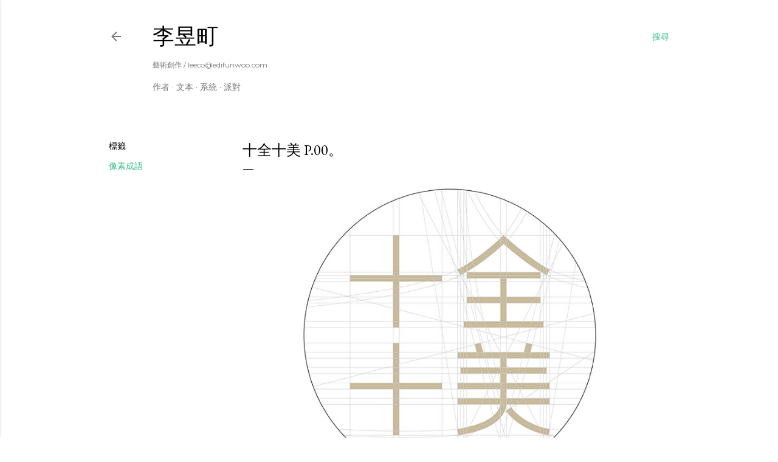

--- FILE ---
content_type: text/html; charset=UTF-8
request_url: https://www.edifunwoo.com/2022/08/p00_47.html
body_size: 22387
content:
<!DOCTYPE html>
<html dir='ltr' lang='zh-TW'>
<head>
<meta content='width=device-width, initial-scale=1' name='viewport'/>
<title>十全十美 p.00&#12290;</title>
<meta content='text/html; charset=UTF-8' http-equiv='Content-Type'/>
<!-- Chrome, Firefox OS and Opera -->
<meta content='#ffffff' name='theme-color'/>
<!-- Windows Phone -->
<meta content='#ffffff' name='msapplication-navbutton-color'/>
<meta content='blogger' name='generator'/>
<link href='https://www.edifunwoo.com/favicon.ico' rel='icon' type='image/x-icon'/>
<link href='https://www.edifunwoo.com/2022/08/p00_47.html' rel='canonical'/>
<link rel="alternate" type="application/atom+xml" title="李昱町 - Atom" href="https://www.edifunwoo.com/feeds/posts/default" />
<link rel="alternate" type="application/rss+xml" title="李昱町 - RSS" href="https://www.edifunwoo.com/feeds/posts/default?alt=rss" />
<link rel="service.post" type="application/atom+xml" title="李昱町 - Atom" href="https://www.blogger.com/feeds/5092516140165943023/posts/default" />

<link rel="alternate" type="application/atom+xml" title="李昱町 - Atom" href="https://www.edifunwoo.com/feeds/2650970995500706423/comments/default" />
<!--Can't find substitution for tag [blog.ieCssRetrofitLinks]-->
<link href='https://blogger.googleusercontent.com/img/b/R29vZ2xl/AVvXsEhrIVmKAJwtJlcA-O3Q00elw5PzfruqLvGJW8esvqWbl88l2jHYCrTH0uwYpm7tuCWxT7sT6xYufp_VT8ydUPqdFSv9N7GcF_ibdWdisVp24DBtSIjIGfLr-umh-B8_VB0oVgdFE6-obsLZMdWGj55gT3ASF18JGHITOMIbER21ZxGQLGcek-LpQIxAJt8/s16000/5%E5%8D%81%E5%85%A8%E5%8D%81%E7%BE%8E%E5%AD%97%E7%B7%9A60.jpg' rel='image_src'/>
<meta content='https://www.edifunwoo.com/2022/08/p00_47.html' property='og:url'/>
<meta content='十全十美 p.00。' property='og:title'/>
<meta content='藝術創作 / leeco@edifunwoo.com' property='og:description'/>
<meta content='https://blogger.googleusercontent.com/img/b/R29vZ2xl/AVvXsEhrIVmKAJwtJlcA-O3Q00elw5PzfruqLvGJW8esvqWbl88l2jHYCrTH0uwYpm7tuCWxT7sT6xYufp_VT8ydUPqdFSv9N7GcF_ibdWdisVp24DBtSIjIGfLr-umh-B8_VB0oVgdFE6-obsLZMdWGj55gT3ASF18JGHITOMIbER21ZxGQLGcek-LpQIxAJt8/w1200-h630-p-k-no-nu/5%E5%8D%81%E5%85%A8%E5%8D%81%E7%BE%8E%E5%AD%97%E7%B7%9A60.jpg' property='og:image'/>
<style type='text/css'>@font-face{font-family:'EB Garamond';font-style:normal;font-weight:400;font-display:swap;src:url(//fonts.gstatic.com/s/ebgaramond/v32/SlGDmQSNjdsmc35JDF1K5E55YMjF_7DPuGi-6_RkCY9_WamXgHlIbvw.woff2)format('woff2');unicode-range:U+0460-052F,U+1C80-1C8A,U+20B4,U+2DE0-2DFF,U+A640-A69F,U+FE2E-FE2F;}@font-face{font-family:'EB Garamond';font-style:normal;font-weight:400;font-display:swap;src:url(//fonts.gstatic.com/s/ebgaramond/v32/SlGDmQSNjdsmc35JDF1K5E55YMjF_7DPuGi-6_RkAI9_WamXgHlIbvw.woff2)format('woff2');unicode-range:U+0301,U+0400-045F,U+0490-0491,U+04B0-04B1,U+2116;}@font-face{font-family:'EB Garamond';font-style:normal;font-weight:400;font-display:swap;src:url(//fonts.gstatic.com/s/ebgaramond/v32/SlGDmQSNjdsmc35JDF1K5E55YMjF_7DPuGi-6_RkCI9_WamXgHlIbvw.woff2)format('woff2');unicode-range:U+1F00-1FFF;}@font-face{font-family:'EB Garamond';font-style:normal;font-weight:400;font-display:swap;src:url(//fonts.gstatic.com/s/ebgaramond/v32/SlGDmQSNjdsmc35JDF1K5E55YMjF_7DPuGi-6_RkB49_WamXgHlIbvw.woff2)format('woff2');unicode-range:U+0370-0377,U+037A-037F,U+0384-038A,U+038C,U+038E-03A1,U+03A3-03FF;}@font-face{font-family:'EB Garamond';font-style:normal;font-weight:400;font-display:swap;src:url(//fonts.gstatic.com/s/ebgaramond/v32/SlGDmQSNjdsmc35JDF1K5E55YMjF_7DPuGi-6_RkC49_WamXgHlIbvw.woff2)format('woff2');unicode-range:U+0102-0103,U+0110-0111,U+0128-0129,U+0168-0169,U+01A0-01A1,U+01AF-01B0,U+0300-0301,U+0303-0304,U+0308-0309,U+0323,U+0329,U+1EA0-1EF9,U+20AB;}@font-face{font-family:'EB Garamond';font-style:normal;font-weight:400;font-display:swap;src:url(//fonts.gstatic.com/s/ebgaramond/v32/SlGDmQSNjdsmc35JDF1K5E55YMjF_7DPuGi-6_RkCo9_WamXgHlIbvw.woff2)format('woff2');unicode-range:U+0100-02BA,U+02BD-02C5,U+02C7-02CC,U+02CE-02D7,U+02DD-02FF,U+0304,U+0308,U+0329,U+1D00-1DBF,U+1E00-1E9F,U+1EF2-1EFF,U+2020,U+20A0-20AB,U+20AD-20C0,U+2113,U+2C60-2C7F,U+A720-A7FF;}@font-face{font-family:'EB Garamond';font-style:normal;font-weight:400;font-display:swap;src:url(//fonts.gstatic.com/s/ebgaramond/v32/SlGDmQSNjdsmc35JDF1K5E55YMjF_7DPuGi-6_RkBI9_WamXgHlI.woff2)format('woff2');unicode-range:U+0000-00FF,U+0131,U+0152-0153,U+02BB-02BC,U+02C6,U+02DA,U+02DC,U+0304,U+0308,U+0329,U+2000-206F,U+20AC,U+2122,U+2191,U+2193,U+2212,U+2215,U+FEFF,U+FFFD;}@font-face{font-family:'Lato';font-style:normal;font-weight:300;font-display:swap;src:url(//fonts.gstatic.com/s/lato/v25/S6u9w4BMUTPHh7USSwaPGQ3q5d0N7w.woff2)format('woff2');unicode-range:U+0100-02BA,U+02BD-02C5,U+02C7-02CC,U+02CE-02D7,U+02DD-02FF,U+0304,U+0308,U+0329,U+1D00-1DBF,U+1E00-1E9F,U+1EF2-1EFF,U+2020,U+20A0-20AB,U+20AD-20C0,U+2113,U+2C60-2C7F,U+A720-A7FF;}@font-face{font-family:'Lato';font-style:normal;font-weight:300;font-display:swap;src:url(//fonts.gstatic.com/s/lato/v25/S6u9w4BMUTPHh7USSwiPGQ3q5d0.woff2)format('woff2');unicode-range:U+0000-00FF,U+0131,U+0152-0153,U+02BB-02BC,U+02C6,U+02DA,U+02DC,U+0304,U+0308,U+0329,U+2000-206F,U+20AC,U+2122,U+2191,U+2193,U+2212,U+2215,U+FEFF,U+FFFD;}@font-face{font-family:'Lato';font-style:normal;font-weight:400;font-display:swap;src:url(//fonts.gstatic.com/s/lato/v25/S6uyw4BMUTPHjxAwXiWtFCfQ7A.woff2)format('woff2');unicode-range:U+0100-02BA,U+02BD-02C5,U+02C7-02CC,U+02CE-02D7,U+02DD-02FF,U+0304,U+0308,U+0329,U+1D00-1DBF,U+1E00-1E9F,U+1EF2-1EFF,U+2020,U+20A0-20AB,U+20AD-20C0,U+2113,U+2C60-2C7F,U+A720-A7FF;}@font-face{font-family:'Lato';font-style:normal;font-weight:400;font-display:swap;src:url(//fonts.gstatic.com/s/lato/v25/S6uyw4BMUTPHjx4wXiWtFCc.woff2)format('woff2');unicode-range:U+0000-00FF,U+0131,U+0152-0153,U+02BB-02BC,U+02C6,U+02DA,U+02DC,U+0304,U+0308,U+0329,U+2000-206F,U+20AC,U+2122,U+2191,U+2193,U+2212,U+2215,U+FEFF,U+FFFD;}@font-face{font-family:'Lato';font-style:normal;font-weight:700;font-display:swap;src:url(//fonts.gstatic.com/s/lato/v25/S6u9w4BMUTPHh6UVSwaPGQ3q5d0N7w.woff2)format('woff2');unicode-range:U+0100-02BA,U+02BD-02C5,U+02C7-02CC,U+02CE-02D7,U+02DD-02FF,U+0304,U+0308,U+0329,U+1D00-1DBF,U+1E00-1E9F,U+1EF2-1EFF,U+2020,U+20A0-20AB,U+20AD-20C0,U+2113,U+2C60-2C7F,U+A720-A7FF;}@font-face{font-family:'Lato';font-style:normal;font-weight:700;font-display:swap;src:url(//fonts.gstatic.com/s/lato/v25/S6u9w4BMUTPHh6UVSwiPGQ3q5d0.woff2)format('woff2');unicode-range:U+0000-00FF,U+0131,U+0152-0153,U+02BB-02BC,U+02C6,U+02DA,U+02DC,U+0304,U+0308,U+0329,U+2000-206F,U+20AC,U+2122,U+2191,U+2193,U+2212,U+2215,U+FEFF,U+FFFD;}@font-face{font-family:'Lora';font-style:normal;font-weight:400;font-display:swap;src:url(//fonts.gstatic.com/s/lora/v37/0QI6MX1D_JOuGQbT0gvTJPa787weuxJMkq18ndeYxZ2JTg.woff2)format('woff2');unicode-range:U+0460-052F,U+1C80-1C8A,U+20B4,U+2DE0-2DFF,U+A640-A69F,U+FE2E-FE2F;}@font-face{font-family:'Lora';font-style:normal;font-weight:400;font-display:swap;src:url(//fonts.gstatic.com/s/lora/v37/0QI6MX1D_JOuGQbT0gvTJPa787weuxJFkq18ndeYxZ2JTg.woff2)format('woff2');unicode-range:U+0301,U+0400-045F,U+0490-0491,U+04B0-04B1,U+2116;}@font-face{font-family:'Lora';font-style:normal;font-weight:400;font-display:swap;src:url(//fonts.gstatic.com/s/lora/v37/0QI6MX1D_JOuGQbT0gvTJPa787weuxI9kq18ndeYxZ2JTg.woff2)format('woff2');unicode-range:U+0302-0303,U+0305,U+0307-0308,U+0310,U+0312,U+0315,U+031A,U+0326-0327,U+032C,U+032F-0330,U+0332-0333,U+0338,U+033A,U+0346,U+034D,U+0391-03A1,U+03A3-03A9,U+03B1-03C9,U+03D1,U+03D5-03D6,U+03F0-03F1,U+03F4-03F5,U+2016-2017,U+2034-2038,U+203C,U+2040,U+2043,U+2047,U+2050,U+2057,U+205F,U+2070-2071,U+2074-208E,U+2090-209C,U+20D0-20DC,U+20E1,U+20E5-20EF,U+2100-2112,U+2114-2115,U+2117-2121,U+2123-214F,U+2190,U+2192,U+2194-21AE,U+21B0-21E5,U+21F1-21F2,U+21F4-2211,U+2213-2214,U+2216-22FF,U+2308-230B,U+2310,U+2319,U+231C-2321,U+2336-237A,U+237C,U+2395,U+239B-23B7,U+23D0,U+23DC-23E1,U+2474-2475,U+25AF,U+25B3,U+25B7,U+25BD,U+25C1,U+25CA,U+25CC,U+25FB,U+266D-266F,U+27C0-27FF,U+2900-2AFF,U+2B0E-2B11,U+2B30-2B4C,U+2BFE,U+3030,U+FF5B,U+FF5D,U+1D400-1D7FF,U+1EE00-1EEFF;}@font-face{font-family:'Lora';font-style:normal;font-weight:400;font-display:swap;src:url(//fonts.gstatic.com/s/lora/v37/0QI6MX1D_JOuGQbT0gvTJPa787weuxIvkq18ndeYxZ2JTg.woff2)format('woff2');unicode-range:U+0001-000C,U+000E-001F,U+007F-009F,U+20DD-20E0,U+20E2-20E4,U+2150-218F,U+2190,U+2192,U+2194-2199,U+21AF,U+21E6-21F0,U+21F3,U+2218-2219,U+2299,U+22C4-22C6,U+2300-243F,U+2440-244A,U+2460-24FF,U+25A0-27BF,U+2800-28FF,U+2921-2922,U+2981,U+29BF,U+29EB,U+2B00-2BFF,U+4DC0-4DFF,U+FFF9-FFFB,U+10140-1018E,U+10190-1019C,U+101A0,U+101D0-101FD,U+102E0-102FB,U+10E60-10E7E,U+1D2C0-1D2D3,U+1D2E0-1D37F,U+1F000-1F0FF,U+1F100-1F1AD,U+1F1E6-1F1FF,U+1F30D-1F30F,U+1F315,U+1F31C,U+1F31E,U+1F320-1F32C,U+1F336,U+1F378,U+1F37D,U+1F382,U+1F393-1F39F,U+1F3A7-1F3A8,U+1F3AC-1F3AF,U+1F3C2,U+1F3C4-1F3C6,U+1F3CA-1F3CE,U+1F3D4-1F3E0,U+1F3ED,U+1F3F1-1F3F3,U+1F3F5-1F3F7,U+1F408,U+1F415,U+1F41F,U+1F426,U+1F43F,U+1F441-1F442,U+1F444,U+1F446-1F449,U+1F44C-1F44E,U+1F453,U+1F46A,U+1F47D,U+1F4A3,U+1F4B0,U+1F4B3,U+1F4B9,U+1F4BB,U+1F4BF,U+1F4C8-1F4CB,U+1F4D6,U+1F4DA,U+1F4DF,U+1F4E3-1F4E6,U+1F4EA-1F4ED,U+1F4F7,U+1F4F9-1F4FB,U+1F4FD-1F4FE,U+1F503,U+1F507-1F50B,U+1F50D,U+1F512-1F513,U+1F53E-1F54A,U+1F54F-1F5FA,U+1F610,U+1F650-1F67F,U+1F687,U+1F68D,U+1F691,U+1F694,U+1F698,U+1F6AD,U+1F6B2,U+1F6B9-1F6BA,U+1F6BC,U+1F6C6-1F6CF,U+1F6D3-1F6D7,U+1F6E0-1F6EA,U+1F6F0-1F6F3,U+1F6F7-1F6FC,U+1F700-1F7FF,U+1F800-1F80B,U+1F810-1F847,U+1F850-1F859,U+1F860-1F887,U+1F890-1F8AD,U+1F8B0-1F8BB,U+1F8C0-1F8C1,U+1F900-1F90B,U+1F93B,U+1F946,U+1F984,U+1F996,U+1F9E9,U+1FA00-1FA6F,U+1FA70-1FA7C,U+1FA80-1FA89,U+1FA8F-1FAC6,U+1FACE-1FADC,U+1FADF-1FAE9,U+1FAF0-1FAF8,U+1FB00-1FBFF;}@font-face{font-family:'Lora';font-style:normal;font-weight:400;font-display:swap;src:url(//fonts.gstatic.com/s/lora/v37/0QI6MX1D_JOuGQbT0gvTJPa787weuxJOkq18ndeYxZ2JTg.woff2)format('woff2');unicode-range:U+0102-0103,U+0110-0111,U+0128-0129,U+0168-0169,U+01A0-01A1,U+01AF-01B0,U+0300-0301,U+0303-0304,U+0308-0309,U+0323,U+0329,U+1EA0-1EF9,U+20AB;}@font-face{font-family:'Lora';font-style:normal;font-weight:400;font-display:swap;src:url(//fonts.gstatic.com/s/lora/v37/0QI6MX1D_JOuGQbT0gvTJPa787weuxJPkq18ndeYxZ2JTg.woff2)format('woff2');unicode-range:U+0100-02BA,U+02BD-02C5,U+02C7-02CC,U+02CE-02D7,U+02DD-02FF,U+0304,U+0308,U+0329,U+1D00-1DBF,U+1E00-1E9F,U+1EF2-1EFF,U+2020,U+20A0-20AB,U+20AD-20C0,U+2113,U+2C60-2C7F,U+A720-A7FF;}@font-face{font-family:'Lora';font-style:normal;font-weight:400;font-display:swap;src:url(//fonts.gstatic.com/s/lora/v37/0QI6MX1D_JOuGQbT0gvTJPa787weuxJBkq18ndeYxZ0.woff2)format('woff2');unicode-range:U+0000-00FF,U+0131,U+0152-0153,U+02BB-02BC,U+02C6,U+02DA,U+02DC,U+0304,U+0308,U+0329,U+2000-206F,U+20AC,U+2122,U+2191,U+2193,U+2212,U+2215,U+FEFF,U+FFFD;}@font-face{font-family:'Montserrat';font-style:normal;font-weight:400;font-display:swap;src:url(//fonts.gstatic.com/s/montserrat/v31/JTUSjIg1_i6t8kCHKm459WRhyyTh89ZNpQ.woff2)format('woff2');unicode-range:U+0460-052F,U+1C80-1C8A,U+20B4,U+2DE0-2DFF,U+A640-A69F,U+FE2E-FE2F;}@font-face{font-family:'Montserrat';font-style:normal;font-weight:400;font-display:swap;src:url(//fonts.gstatic.com/s/montserrat/v31/JTUSjIg1_i6t8kCHKm459W1hyyTh89ZNpQ.woff2)format('woff2');unicode-range:U+0301,U+0400-045F,U+0490-0491,U+04B0-04B1,U+2116;}@font-face{font-family:'Montserrat';font-style:normal;font-weight:400;font-display:swap;src:url(//fonts.gstatic.com/s/montserrat/v31/JTUSjIg1_i6t8kCHKm459WZhyyTh89ZNpQ.woff2)format('woff2');unicode-range:U+0102-0103,U+0110-0111,U+0128-0129,U+0168-0169,U+01A0-01A1,U+01AF-01B0,U+0300-0301,U+0303-0304,U+0308-0309,U+0323,U+0329,U+1EA0-1EF9,U+20AB;}@font-face{font-family:'Montserrat';font-style:normal;font-weight:400;font-display:swap;src:url(//fonts.gstatic.com/s/montserrat/v31/JTUSjIg1_i6t8kCHKm459WdhyyTh89ZNpQ.woff2)format('woff2');unicode-range:U+0100-02BA,U+02BD-02C5,U+02C7-02CC,U+02CE-02D7,U+02DD-02FF,U+0304,U+0308,U+0329,U+1D00-1DBF,U+1E00-1E9F,U+1EF2-1EFF,U+2020,U+20A0-20AB,U+20AD-20C0,U+2113,U+2C60-2C7F,U+A720-A7FF;}@font-face{font-family:'Montserrat';font-style:normal;font-weight:400;font-display:swap;src:url(//fonts.gstatic.com/s/montserrat/v31/JTUSjIg1_i6t8kCHKm459WlhyyTh89Y.woff2)format('woff2');unicode-range:U+0000-00FF,U+0131,U+0152-0153,U+02BB-02BC,U+02C6,U+02DA,U+02DC,U+0304,U+0308,U+0329,U+2000-206F,U+20AC,U+2122,U+2191,U+2193,U+2212,U+2215,U+FEFF,U+FFFD;}@font-face{font-family:'Montserrat';font-style:normal;font-weight:700;font-display:swap;src:url(//fonts.gstatic.com/s/montserrat/v31/JTUSjIg1_i6t8kCHKm459WRhyyTh89ZNpQ.woff2)format('woff2');unicode-range:U+0460-052F,U+1C80-1C8A,U+20B4,U+2DE0-2DFF,U+A640-A69F,U+FE2E-FE2F;}@font-face{font-family:'Montserrat';font-style:normal;font-weight:700;font-display:swap;src:url(//fonts.gstatic.com/s/montserrat/v31/JTUSjIg1_i6t8kCHKm459W1hyyTh89ZNpQ.woff2)format('woff2');unicode-range:U+0301,U+0400-045F,U+0490-0491,U+04B0-04B1,U+2116;}@font-face{font-family:'Montserrat';font-style:normal;font-weight:700;font-display:swap;src:url(//fonts.gstatic.com/s/montserrat/v31/JTUSjIg1_i6t8kCHKm459WZhyyTh89ZNpQ.woff2)format('woff2');unicode-range:U+0102-0103,U+0110-0111,U+0128-0129,U+0168-0169,U+01A0-01A1,U+01AF-01B0,U+0300-0301,U+0303-0304,U+0308-0309,U+0323,U+0329,U+1EA0-1EF9,U+20AB;}@font-face{font-family:'Montserrat';font-style:normal;font-weight:700;font-display:swap;src:url(//fonts.gstatic.com/s/montserrat/v31/JTUSjIg1_i6t8kCHKm459WdhyyTh89ZNpQ.woff2)format('woff2');unicode-range:U+0100-02BA,U+02BD-02C5,U+02C7-02CC,U+02CE-02D7,U+02DD-02FF,U+0304,U+0308,U+0329,U+1D00-1DBF,U+1E00-1E9F,U+1EF2-1EFF,U+2020,U+20A0-20AB,U+20AD-20C0,U+2113,U+2C60-2C7F,U+A720-A7FF;}@font-face{font-family:'Montserrat';font-style:normal;font-weight:700;font-display:swap;src:url(//fonts.gstatic.com/s/montserrat/v31/JTUSjIg1_i6t8kCHKm459WlhyyTh89Y.woff2)format('woff2');unicode-range:U+0000-00FF,U+0131,U+0152-0153,U+02BB-02BC,U+02C6,U+02DA,U+02DC,U+0304,U+0308,U+0329,U+2000-206F,U+20AC,U+2122,U+2191,U+2193,U+2212,U+2215,U+FEFF,U+FFFD;}</style>
<style id='page-skin-1' type='text/css'><!--
/*! normalize.css v3.0.1 | MIT License | git.io/normalize */html{font-family:sans-serif;-ms-text-size-adjust:100%;-webkit-text-size-adjust:100%}body{margin:0}article,aside,details,figcaption,figure,footer,header,hgroup,main,nav,section,summary{display:block}audio,canvas,progress,video{display:inline-block;vertical-align:baseline}audio:not([controls]){display:none;height:0}[hidden],template{display:none}a{background:transparent}a:active,a:hover{outline:0}abbr[title]{border-bottom:1px dotted}b,strong{font-weight:bold}dfn{font-style:italic}h1{font-size:2em;margin:.67em 0}mark{background:#ff0;color:#000}small{font-size:80%}sub,sup{font-size:75%;line-height:0;position:relative;vertical-align:baseline}sup{top:-0.5em}sub{bottom:-0.25em}img{border:0}svg:not(:root){overflow:hidden}figure{margin:1em 40px}hr{-moz-box-sizing:content-box;box-sizing:content-box;height:0}pre{overflow:auto}code,kbd,pre,samp{font-family:monospace,monospace;font-size:1em}button,input,optgroup,select,textarea{color:inherit;font:inherit;margin:0}button{overflow:visible}button,select{text-transform:none}button,html input[type="button"],input[type="reset"],input[type="submit"]{-webkit-appearance:button;cursor:pointer}button[disabled],html input[disabled]{cursor:default}button::-moz-focus-inner,input::-moz-focus-inner{border:0;padding:0}input{line-height:normal}input[type="checkbox"],input[type="radio"]{box-sizing:border-box;padding:0}input[type="number"]::-webkit-inner-spin-button,input[type="number"]::-webkit-outer-spin-button{height:auto}input[type="search"]{-webkit-appearance:textfield;-moz-box-sizing:content-box;-webkit-box-sizing:content-box;box-sizing:content-box}input[type="search"]::-webkit-search-cancel-button,input[type="search"]::-webkit-search-decoration{-webkit-appearance:none}fieldset{border:1px solid #c0c0c0;margin:0 2px;padding:.35em .625em .75em}legend{border:0;padding:0}textarea{overflow:auto}optgroup{font-weight:bold}table{border-collapse:collapse;border-spacing:0}td,th{padding:0}
/*!************************************************
* Blogger Template Style
* Name: Soho
**************************************************/
body{
overflow-wrap:break-word;
word-break:break-word;
word-wrap:break-word
}
.hidden{
display:none
}
.invisible{
visibility:hidden
}
.container::after,.float-container::after{
clear:both;
content:"";
display:table
}
.clearboth{
clear:both
}
#comments .comment .comment-actions,.subscribe-popup .FollowByEmail .follow-by-email-submit{
background:0 0;
border:0;
box-shadow:none;
color:#38bf8b;
cursor:pointer;
font-size:14px;
font-weight:700;
outline:0;
text-decoration:none;
text-transform:uppercase;
width:auto
}
.dim-overlay{
background-color:rgba(0,0,0,.54);
height:100vh;
left:0;
position:fixed;
top:0;
width:100%
}
#sharing-dim-overlay{
background-color:transparent
}
input::-ms-clear{
display:none
}
.blogger-logo,.svg-icon-24.blogger-logo{
fill:#ff9800;
opacity:1
}
.loading-spinner-large{
-webkit-animation:mspin-rotate 1.568s infinite linear;
animation:mspin-rotate 1.568s infinite linear;
height:48px;
overflow:hidden;
position:absolute;
width:48px;
z-index:200
}
.loading-spinner-large>div{
-webkit-animation:mspin-revrot 5332ms infinite steps(4);
animation:mspin-revrot 5332ms infinite steps(4)
}
.loading-spinner-large>div>div{
-webkit-animation:mspin-singlecolor-large-film 1333ms infinite steps(81);
animation:mspin-singlecolor-large-film 1333ms infinite steps(81);
background-size:100%;
height:48px;
width:3888px
}
.mspin-black-large>div>div,.mspin-grey_54-large>div>div{
background-image:url(https://www.blogblog.com/indie/mspin_black_large.svg)
}
.mspin-white-large>div>div{
background-image:url(https://www.blogblog.com/indie/mspin_white_large.svg)
}
.mspin-grey_54-large{
opacity:.54
}
@-webkit-keyframes mspin-singlecolor-large-film{
from{
-webkit-transform:translateX(0);
transform:translateX(0)
}
to{
-webkit-transform:translateX(-3888px);
transform:translateX(-3888px)
}
}
@keyframes mspin-singlecolor-large-film{
from{
-webkit-transform:translateX(0);
transform:translateX(0)
}
to{
-webkit-transform:translateX(-3888px);
transform:translateX(-3888px)
}
}
@-webkit-keyframes mspin-rotate{
from{
-webkit-transform:rotate(0);
transform:rotate(0)
}
to{
-webkit-transform:rotate(360deg);
transform:rotate(360deg)
}
}
@keyframes mspin-rotate{
from{
-webkit-transform:rotate(0);
transform:rotate(0)
}
to{
-webkit-transform:rotate(360deg);
transform:rotate(360deg)
}
}
@-webkit-keyframes mspin-revrot{
from{
-webkit-transform:rotate(0);
transform:rotate(0)
}
to{
-webkit-transform:rotate(-360deg);
transform:rotate(-360deg)
}
}
@keyframes mspin-revrot{
from{
-webkit-transform:rotate(0);
transform:rotate(0)
}
to{
-webkit-transform:rotate(-360deg);
transform:rotate(-360deg)
}
}
.skip-navigation{
background-color:#fff;
box-sizing:border-box;
color:#000;
display:block;
height:0;
left:0;
line-height:50px;
overflow:hidden;
padding-top:0;
position:fixed;
text-align:center;
top:0;
-webkit-transition:box-shadow .3s,height .3s,padding-top .3s;
transition:box-shadow .3s,height .3s,padding-top .3s;
width:100%;
z-index:900
}
.skip-navigation:focus{
box-shadow:0 4px 5px 0 rgba(0,0,0,.14),0 1px 10px 0 rgba(0,0,0,.12),0 2px 4px -1px rgba(0,0,0,.2);
height:50px
}
#main{
outline:0
}
.main-heading{
position:absolute;
clip:rect(1px,1px,1px,1px);
padding:0;
border:0;
height:1px;
width:1px;
overflow:hidden
}
.Attribution{
margin-top:1em;
text-align:center
}
.Attribution .blogger img,.Attribution .blogger svg{
vertical-align:bottom
}
.Attribution .blogger img{
margin-right:.5em
}
.Attribution div{
line-height:24px;
margin-top:.5em
}
.Attribution .copyright,.Attribution .image-attribution{
font-size:.7em;
margin-top:1.5em
}
.BLOG_mobile_video_class{
display:none
}
.bg-photo{
background-attachment:scroll!important
}
body .CSS_LIGHTBOX{
z-index:900
}
.extendable .show-less,.extendable .show-more{
border-color:#38bf8b;
color:#38bf8b;
margin-top:8px
}
.extendable .show-less.hidden,.extendable .show-more.hidden{
display:none
}
.inline-ad{
display:none;
max-width:100%;
overflow:hidden
}
.adsbygoogle{
display:block
}
#cookieChoiceInfo{
bottom:0;
top:auto
}
iframe.b-hbp-video{
border:0
}
.post-body img{
max-width:100%
}
.post-body iframe{
max-width:100%
}
.post-body a[imageanchor="1"]{
display:inline-block
}
.byline{
margin-right:1em
}
.byline:last-child{
margin-right:0
}
.link-copied-dialog{
max-width:520px;
outline:0
}
.link-copied-dialog .modal-dialog-buttons{
margin-top:8px
}
.link-copied-dialog .goog-buttonset-default{
background:0 0;
border:0
}
.link-copied-dialog .goog-buttonset-default:focus{
outline:0
}
.paging-control-container{
margin-bottom:16px
}
.paging-control-container .paging-control{
display:inline-block
}
.paging-control-container .comment-range-text::after,.paging-control-container .paging-control{
color:#38bf8b
}
.paging-control-container .comment-range-text,.paging-control-container .paging-control{
margin-right:8px
}
.paging-control-container .comment-range-text::after,.paging-control-container .paging-control::after{
content:"\b7";
cursor:default;
padding-left:8px;
pointer-events:none
}
.paging-control-container .comment-range-text:last-child::after,.paging-control-container .paging-control:last-child::after{
content:none
}
.byline.reactions iframe{
height:20px
}
.b-notification{
color:#000;
background-color:#fff;
border-bottom:solid 1px #000;
box-sizing:border-box;
padding:16px 32px;
text-align:center
}
.b-notification.visible{
-webkit-transition:margin-top .3s cubic-bezier(.4,0,.2,1);
transition:margin-top .3s cubic-bezier(.4,0,.2,1)
}
.b-notification.invisible{
position:absolute
}
.b-notification-close{
position:absolute;
right:8px;
top:8px
}
.no-posts-message{
line-height:40px;
text-align:center
}
@media screen and (max-width:1162px){
body.item-view .post-body a[imageanchor="1"][style*="float: left;"],body.item-view .post-body a[imageanchor="1"][style*="float: right;"]{
float:none!important;
clear:none!important
}
body.item-view .post-body a[imageanchor="1"] img{
display:block;
height:auto;
margin:0 auto
}
body.item-view .post-body>.separator:first-child>a[imageanchor="1"]:first-child{
margin-top:20px
}
.post-body a[imageanchor]{
display:block
}
body.item-view .post-body a[imageanchor="1"]{
margin-left:0!important;
margin-right:0!important
}
body.item-view .post-body a[imageanchor="1"]+a[imageanchor="1"]{
margin-top:16px
}
}
.item-control{
display:none
}
#comments{
border-top:1px dashed rgba(0,0,0,.54);
margin-top:20px;
padding:20px
}
#comments .comment-thread ol{
margin:0;
padding-left:0;
padding-left:0
}
#comments .comment .comment-replybox-single,#comments .comment-thread .comment-replies{
margin-left:60px
}
#comments .comment-thread .thread-count{
display:none
}
#comments .comment{
list-style-type:none;
padding:0 0 30px;
position:relative
}
#comments .comment .comment{
padding-bottom:8px
}
.comment .avatar-image-container{
position:absolute
}
.comment .avatar-image-container img{
border-radius:50%
}
.avatar-image-container svg,.comment .avatar-image-container .avatar-icon{
border-radius:50%;
border:solid 1px #000000;
box-sizing:border-box;
fill:#000000;
height:35px;
margin:0;
padding:7px;
width:35px
}
.comment .comment-block{
margin-top:10px;
margin-left:60px;
padding-bottom:0
}
#comments .comment-author-header-wrapper{
margin-left:40px
}
#comments .comment .thread-expanded .comment-block{
padding-bottom:20px
}
#comments .comment .comment-header .user,#comments .comment .comment-header .user a{
color:#000000;
font-style:normal;
font-weight:700
}
#comments .comment .comment-actions{
bottom:0;
margin-bottom:15px;
position:absolute
}
#comments .comment .comment-actions>*{
margin-right:8px
}
#comments .comment .comment-header .datetime{
bottom:0;
color:rgba(0,0,0,0.537);
display:inline-block;
font-size:13px;
font-style:italic;
margin-left:8px
}
#comments .comment .comment-footer .comment-timestamp a,#comments .comment .comment-header .datetime a{
color:rgba(0,0,0,0.537)
}
#comments .comment .comment-content,.comment .comment-body{
margin-top:12px;
word-break:break-word
}
.comment-body{
margin-bottom:12px
}
#comments.embed[data-num-comments="0"]{
border:0;
margin-top:0;
padding-top:0
}
#comments.embed[data-num-comments="0"] #comment-post-message,#comments.embed[data-num-comments="0"] div.comment-form>p,#comments.embed[data-num-comments="0"] p.comment-footer{
display:none
}
#comment-editor-src{
display:none
}
.comments .comments-content .loadmore.loaded{
max-height:0;
opacity:0;
overflow:hidden
}
.extendable .remaining-items{
height:0;
overflow:hidden;
-webkit-transition:height .3s cubic-bezier(.4,0,.2,1);
transition:height .3s cubic-bezier(.4,0,.2,1)
}
.extendable .remaining-items.expanded{
height:auto
}
.svg-icon-24,.svg-icon-24-button{
cursor:pointer;
height:24px;
width:24px;
min-width:24px
}
.touch-icon{
margin:-12px;
padding:12px
}
.touch-icon:active,.touch-icon:focus{
background-color:rgba(153,153,153,.4);
border-radius:50%
}
svg:not(:root).touch-icon{
overflow:visible
}
html[dir=rtl] .rtl-reversible-icon{
-webkit-transform:scaleX(-1);
-ms-transform:scaleX(-1);
transform:scaleX(-1)
}
.svg-icon-24-button,.touch-icon-button{
background:0 0;
border:0;
margin:0;
outline:0;
padding:0
}
.touch-icon-button .touch-icon:active,.touch-icon-button .touch-icon:focus{
background-color:transparent
}
.touch-icon-button:active .touch-icon,.touch-icon-button:focus .touch-icon{
background-color:rgba(153,153,153,.4);
border-radius:50%
}
.Profile .default-avatar-wrapper .avatar-icon{
border-radius:50%;
border:solid 1px #000000;
box-sizing:border-box;
fill:#000000;
margin:0
}
.Profile .individual .default-avatar-wrapper .avatar-icon{
padding:25px
}
.Profile .individual .avatar-icon,.Profile .individual .profile-img{
height:120px;
width:120px
}
.Profile .team .default-avatar-wrapper .avatar-icon{
padding:8px
}
.Profile .team .avatar-icon,.Profile .team .default-avatar-wrapper,.Profile .team .profile-img{
height:40px;
width:40px
}
.snippet-container{
margin:0;
position:relative;
overflow:hidden
}
.snippet-fade{
bottom:0;
box-sizing:border-box;
position:absolute;
width:96px
}
.snippet-fade{
right:0
}
.snippet-fade:after{
content:"\2026"
}
.snippet-fade:after{
float:right
}
.centered-top-container.sticky{
left:0;
position:fixed;
right:0;
top:0;
width:auto;
z-index:50;
-webkit-transition-property:opacity,-webkit-transform;
transition-property:opacity,-webkit-transform;
transition-property:transform,opacity;
transition-property:transform,opacity,-webkit-transform;
-webkit-transition-duration:.2s;
transition-duration:.2s;
-webkit-transition-timing-function:cubic-bezier(.4,0,.2,1);
transition-timing-function:cubic-bezier(.4,0,.2,1)
}
.centered-top-placeholder{
display:none
}
.collapsed-header .centered-top-placeholder{
display:block
}
.centered-top-container .Header .replaced h1,.centered-top-placeholder .Header .replaced h1{
display:none
}
.centered-top-container.sticky .Header .replaced h1{
display:block
}
.centered-top-container.sticky .Header .header-widget{
background:0 0
}
.centered-top-container.sticky .Header .header-image-wrapper{
display:none
}
.centered-top-container img,.centered-top-placeholder img{
max-width:100%
}
.collapsible{
-webkit-transition:height .3s cubic-bezier(.4,0,.2,1);
transition:height .3s cubic-bezier(.4,0,.2,1)
}
.collapsible,.collapsible>summary{
display:block;
overflow:hidden
}
.collapsible>:not(summary){
display:none
}
.collapsible[open]>:not(summary){
display:block
}
.collapsible:focus,.collapsible>summary:focus{
outline:0
}
.collapsible>summary{
cursor:pointer;
display:block;
padding:0
}
.collapsible:focus>summary,.collapsible>summary:focus{
background-color:transparent
}
.collapsible>summary::-webkit-details-marker{
display:none
}
.collapsible-title{
-webkit-box-align:center;
-webkit-align-items:center;
-ms-flex-align:center;
align-items:center;
display:-webkit-box;
display:-webkit-flex;
display:-ms-flexbox;
display:flex
}
.collapsible-title .title{
-webkit-box-flex:1;
-webkit-flex:1 1 auto;
-ms-flex:1 1 auto;
flex:1 1 auto;
-webkit-box-ordinal-group:1;
-webkit-order:0;
-ms-flex-order:0;
order:0;
overflow:hidden;
text-overflow:ellipsis;
white-space:nowrap
}
.collapsible-title .chevron-down,.collapsible[open] .collapsible-title .chevron-up{
display:block
}
.collapsible-title .chevron-up,.collapsible[open] .collapsible-title .chevron-down{
display:none
}
.flat-button{
cursor:pointer;
display:inline-block;
font-weight:700;
text-transform:uppercase;
border-radius:2px;
padding:8px;
margin:-8px
}
.flat-icon-button{
background:0 0;
border:0;
margin:0;
outline:0;
padding:0;
margin:-12px;
padding:12px;
cursor:pointer;
box-sizing:content-box;
display:inline-block;
line-height:0
}
.flat-icon-button,.flat-icon-button .splash-wrapper{
border-radius:50%
}
.flat-icon-button .splash.animate{
-webkit-animation-duration:.3s;
animation-duration:.3s
}
.overflowable-container{
max-height:28px;
overflow:hidden;
position:relative
}
.overflow-button{
cursor:pointer
}
#overflowable-dim-overlay{
background:0 0
}
.overflow-popup{
box-shadow:0 2px 2px 0 rgba(0,0,0,.14),0 3px 1px -2px rgba(0,0,0,.2),0 1px 5px 0 rgba(0,0,0,.12);
background-color:#ffffff;
left:0;
max-width:calc(100% - 32px);
position:absolute;
top:0;
visibility:hidden;
z-index:101
}
.overflow-popup ul{
list-style:none
}
.overflow-popup .tabs li,.overflow-popup li{
display:block;
height:auto
}
.overflow-popup .tabs li{
padding-left:0;
padding-right:0
}
.overflow-button.hidden,.overflow-popup .tabs li.hidden,.overflow-popup li.hidden{
display:none
}
.search{
display:-webkit-box;
display:-webkit-flex;
display:-ms-flexbox;
display:flex;
line-height:24px;
width:24px
}
.search.focused{
width:100%
}
.search.focused .section{
width:100%
}
.search form{
z-index:101
}
.search h3{
display:none
}
.search form{
display:-webkit-box;
display:-webkit-flex;
display:-ms-flexbox;
display:flex;
-webkit-box-flex:1;
-webkit-flex:1 0 0;
-ms-flex:1 0 0px;
flex:1 0 0;
border-bottom:solid 1px transparent;
padding-bottom:8px
}
.search form>*{
display:none
}
.search.focused form>*{
display:block
}
.search .search-input label{
display:none
}
.centered-top-placeholder.cloned .search form{
z-index:30
}
.search.focused form{
border-color:rgba(0,0,0,0.537);
position:relative;
width:auto
}
.collapsed-header .centered-top-container .search.focused form{
border-bottom-color:transparent
}
.search-expand{
-webkit-box-flex:0;
-webkit-flex:0 0 auto;
-ms-flex:0 0 auto;
flex:0 0 auto
}
.search-expand-text{
display:none
}
.search-close{
display:inline;
vertical-align:middle
}
.search-input{
-webkit-box-flex:1;
-webkit-flex:1 0 1px;
-ms-flex:1 0 1px;
flex:1 0 1px
}
.search-input input{
background:0 0;
border:0;
box-sizing:border-box;
color:rgba(0,0,0,0.537);
display:inline-block;
outline:0;
width:calc(100% - 48px)
}
.search-input input.no-cursor{
color:transparent;
text-shadow:0 0 0 rgba(0,0,0,0.537)
}
.collapsed-header .centered-top-container .search-action,.collapsed-header .centered-top-container .search-input input{
color:rgba(0,0,0,0.537)
}
.collapsed-header .centered-top-container .search-input input.no-cursor{
color:transparent;
text-shadow:0 0 0 rgba(0,0,0,0.537)
}
.collapsed-header .centered-top-container .search-input input.no-cursor:focus,.search-input input.no-cursor:focus{
outline:0
}
.search-focused>*{
visibility:hidden
}
.search-focused .search,.search-focused .search-icon{
visibility:visible
}
.search.focused .search-action{
display:block
}
.search.focused .search-action:disabled{
opacity:.3
}
.widget.Sharing .sharing-button{
display:none
}
.widget.Sharing .sharing-buttons li{
padding:0
}
.widget.Sharing .sharing-buttons li span{
display:none
}
.post-share-buttons{
position:relative
}
.centered-bottom .share-buttons .svg-icon-24,.share-buttons .svg-icon-24{
fill:#000000
}
.sharing-open.touch-icon-button:active .touch-icon,.sharing-open.touch-icon-button:focus .touch-icon{
background-color:transparent
}
.share-buttons{
background-color:#ffffff;
border-radius:2px;
box-shadow:0 2px 2px 0 rgba(0,0,0,.14),0 3px 1px -2px rgba(0,0,0,.2),0 1px 5px 0 rgba(0,0,0,.12);
color:#000000;
list-style:none;
margin:0;
padding:8px 0;
position:absolute;
top:-11px;
min-width:200px;
z-index:101
}
.share-buttons.hidden{
display:none
}
.sharing-button{
background:0 0;
border:0;
margin:0;
outline:0;
padding:0;
cursor:pointer
}
.share-buttons li{
margin:0;
height:48px
}
.share-buttons li:last-child{
margin-bottom:0
}
.share-buttons li .sharing-platform-button{
box-sizing:border-box;
cursor:pointer;
display:block;
height:100%;
margin-bottom:0;
padding:0 16px;
position:relative;
width:100%
}
.share-buttons li .sharing-platform-button:focus,.share-buttons li .sharing-platform-button:hover{
background-color:rgba(128,128,128,.1);
outline:0
}
.share-buttons li svg[class*=" sharing-"],.share-buttons li svg[class^=sharing-]{
position:absolute;
top:10px
}
.share-buttons li span.sharing-platform-button{
position:relative;
top:0
}
.share-buttons li .platform-sharing-text{
display:block;
font-size:16px;
line-height:48px;
white-space:nowrap
}
.share-buttons li .platform-sharing-text{
margin-left:56px
}
.sidebar-container{
background-color:#f7f7f7;
max-width:284px;
overflow-y:auto;
-webkit-transition-property:-webkit-transform;
transition-property:-webkit-transform;
transition-property:transform;
transition-property:transform,-webkit-transform;
-webkit-transition-duration:.3s;
transition-duration:.3s;
-webkit-transition-timing-function:cubic-bezier(0,0,.2,1);
transition-timing-function:cubic-bezier(0,0,.2,1);
width:284px;
z-index:101;
-webkit-overflow-scrolling:touch
}
.sidebar-container .navigation{
line-height:0;
padding:16px
}
.sidebar-container .sidebar-back{
cursor:pointer
}
.sidebar-container .widget{
background:0 0;
margin:0 16px;
padding:16px 0
}
.sidebar-container .widget .title{
color:rgba(0,0,0,0.537);
margin:0
}
.sidebar-container .widget ul{
list-style:none;
margin:0;
padding:0
}
.sidebar-container .widget ul ul{
margin-left:1em
}
.sidebar-container .widget li{
font-size:16px;
line-height:normal
}
.sidebar-container .widget+.widget{
border-top:1px dashed rgba(0,0,0,0.537)
}
.BlogArchive li{
margin:16px 0
}
.BlogArchive li:last-child{
margin-bottom:0
}
.Label li a{
display:inline-block
}
.BlogArchive .post-count,.Label .label-count{
float:right;
margin-left:.25em
}
.BlogArchive .post-count::before,.Label .label-count::before{
content:"("
}
.BlogArchive .post-count::after,.Label .label-count::after{
content:")"
}
.widget.Translate .skiptranslate>div{
display:block!important
}
.widget.Profile .profile-link{
display:-webkit-box;
display:-webkit-flex;
display:-ms-flexbox;
display:flex
}
.widget.Profile .team-member .default-avatar-wrapper,.widget.Profile .team-member .profile-img{
-webkit-box-flex:0;
-webkit-flex:0 0 auto;
-ms-flex:0 0 auto;
flex:0 0 auto;
margin-right:1em
}
.widget.Profile .individual .profile-link{
-webkit-box-orient:vertical;
-webkit-box-direction:normal;
-webkit-flex-direction:column;
-ms-flex-direction:column;
flex-direction:column
}
.widget.Profile .team .profile-link .profile-name{
-webkit-align-self:center;
-ms-flex-item-align:center;
align-self:center;
display:block;
-webkit-box-flex:1;
-webkit-flex:1 1 auto;
-ms-flex:1 1 auto;
flex:1 1 auto
}
.dim-overlay{
background-color:rgba(0,0,0,.54);
z-index:100
}
body.sidebar-visible{
overflow-y:hidden
}
@media screen and (max-width:1439px){
.sidebar-container{
bottom:0;
position:fixed;
top:0;
left:0;
right:auto
}
.sidebar-container.sidebar-invisible{
-webkit-transition-timing-function:cubic-bezier(.4,0,.6,1);
transition-timing-function:cubic-bezier(.4,0,.6,1)
}
html[dir=ltr] .sidebar-container.sidebar-invisible{
-webkit-transform:translateX(-284px);
-ms-transform:translateX(-284px);
transform:translateX(-284px)
}
html[dir=rtl] .sidebar-container.sidebar-invisible{
-webkit-transform:translateX(284px);
-ms-transform:translateX(284px);
transform:translateX(284px)
}
}
@media screen and (min-width:1440px){
.sidebar-container{
position:absolute;
top:0;
left:0;
right:auto
}
.sidebar-container .navigation{
display:none
}
}
.dialog{
box-shadow:0 2px 2px 0 rgba(0,0,0,.14),0 3px 1px -2px rgba(0,0,0,.2),0 1px 5px 0 rgba(0,0,0,.12);
background:#ffffff;
box-sizing:border-box;
color:#000000;
padding:30px;
position:fixed;
text-align:center;
width:calc(100% - 24px);
z-index:101
}
.dialog input[type=email],.dialog input[type=text]{
background-color:transparent;
border:0;
border-bottom:solid 1px rgba(0,0,0,.12);
color:#000000;
display:block;
font-family:EB Garamond, serif;
font-size:16px;
line-height:24px;
margin:auto;
padding-bottom:7px;
outline:0;
text-align:center;
width:100%
}
.dialog input[type=email]::-webkit-input-placeholder,.dialog input[type=text]::-webkit-input-placeholder{
color:#000000
}
.dialog input[type=email]::-moz-placeholder,.dialog input[type=text]::-moz-placeholder{
color:#000000
}
.dialog input[type=email]:-ms-input-placeholder,.dialog input[type=text]:-ms-input-placeholder{
color:#000000
}
.dialog input[type=email]::-ms-input-placeholder,.dialog input[type=text]::-ms-input-placeholder{
color:#000000
}
.dialog input[type=email]::placeholder,.dialog input[type=text]::placeholder{
color:#000000
}
.dialog input[type=email]:focus,.dialog input[type=text]:focus{
border-bottom:solid 2px #38bf8b;
padding-bottom:6px
}
.dialog input.no-cursor{
color:transparent;
text-shadow:0 0 0 #000000
}
.dialog input.no-cursor:focus{
outline:0
}
.dialog input.no-cursor:focus{
outline:0
}
.dialog input[type=submit]{
font-family:EB Garamond, serif
}
.dialog .goog-buttonset-default{
color:#38bf8b
}
.subscribe-popup{
max-width:364px
}
.subscribe-popup h3{
color:#000000;
font-size:1.8em;
margin-top:0
}
.subscribe-popup .FollowByEmail h3{
display:none
}
.subscribe-popup .FollowByEmail .follow-by-email-submit{
color:#38bf8b;
display:inline-block;
margin:0 auto;
margin-top:24px;
width:auto;
white-space:normal
}
.subscribe-popup .FollowByEmail .follow-by-email-submit:disabled{
cursor:default;
opacity:.3
}
@media (max-width:800px){
.blog-name div.widget.Subscribe{
margin-bottom:16px
}
body.item-view .blog-name div.widget.Subscribe{
margin:8px auto 16px auto;
width:100%
}
}
body#layout .bg-photo,body#layout .bg-photo-overlay{
display:none
}
body#layout .page_body{
padding:0;
position:relative;
top:0
}
body#layout .page{
display:inline-block;
left:inherit;
position:relative;
vertical-align:top;
width:540px
}
body#layout .centered{
max-width:954px
}
body#layout .navigation{
display:none
}
body#layout .sidebar-container{
display:inline-block;
width:40%
}
body#layout .hamburger-menu,body#layout .search{
display:none
}
body{
background-color:#ffffff;
color:#000000;
font:normal 400 20px EB Garamond, serif;
height:100%;
margin:0;
min-height:100vh
}
h1,h2,h3,h4,h5,h6{
font-weight:400
}
a{
color:#38bf8b;
text-decoration:none
}
.dim-overlay{
z-index:100
}
body.sidebar-visible .page_body{
overflow-y:scroll
}
.widget .title{
color:rgba(0,0,0,0.537);
font:normal 400 12px Montserrat, sans-serif
}
.extendable .show-less,.extendable .show-more{
color:#38bf8b;
font:normal 400 12px Montserrat, sans-serif;
margin:12px -8px 0 -8px;
text-transform:uppercase
}
.footer .widget,.main .widget{
margin:50px 0
}
.main .widget .title{
text-transform:uppercase
}
.inline-ad{
display:block;
margin-top:50px
}
.adsbygoogle{
text-align:center
}
.page_body{
display:-webkit-box;
display:-webkit-flex;
display:-ms-flexbox;
display:flex;
-webkit-box-orient:vertical;
-webkit-box-direction:normal;
-webkit-flex-direction:column;
-ms-flex-direction:column;
flex-direction:column;
min-height:100vh;
position:relative;
z-index:20
}
.page_body>*{
-webkit-box-flex:0;
-webkit-flex:0 0 auto;
-ms-flex:0 0 auto;
flex:0 0 auto
}
.page_body>#footer{
margin-top:auto
}
.centered-bottom,.centered-top{
margin:0 32px;
max-width:100%
}
.centered-top{
padding-bottom:12px;
padding-top:12px
}
.sticky .centered-top{
padding-bottom:0;
padding-top:0
}
.centered-top-container,.centered-top-placeholder{
background:#ffffff
}
.centered-top{
display:-webkit-box;
display:-webkit-flex;
display:-ms-flexbox;
display:flex;
-webkit-flex-wrap:wrap;
-ms-flex-wrap:wrap;
flex-wrap:wrap;
-webkit-box-pack:justify;
-webkit-justify-content:space-between;
-ms-flex-pack:justify;
justify-content:space-between;
position:relative
}
.sticky .centered-top{
-webkit-flex-wrap:nowrap;
-ms-flex-wrap:nowrap;
flex-wrap:nowrap
}
.centered-top-container .svg-icon-24,.centered-top-placeholder .svg-icon-24{
fill:rgba(0,0,0,0.537)
}
.back-button-container,.hamburger-menu-container{
-webkit-box-flex:0;
-webkit-flex:0 0 auto;
-ms-flex:0 0 auto;
flex:0 0 auto;
height:48px;
-webkit-box-ordinal-group:2;
-webkit-order:1;
-ms-flex-order:1;
order:1
}
.sticky .back-button-container,.sticky .hamburger-menu-container{
-webkit-box-ordinal-group:2;
-webkit-order:1;
-ms-flex-order:1;
order:1
}
.back-button,.hamburger-menu,.search-expand-icon{
cursor:pointer;
margin-top:0
}
.search{
-webkit-box-align:start;
-webkit-align-items:flex-start;
-ms-flex-align:start;
align-items:flex-start;
-webkit-box-flex:0;
-webkit-flex:0 0 auto;
-ms-flex:0 0 auto;
flex:0 0 auto;
height:48px;
margin-left:24px;
-webkit-box-ordinal-group:4;
-webkit-order:3;
-ms-flex-order:3;
order:3
}
.search,.search.focused{
width:auto
}
.search.focused{
position:static
}
.sticky .search{
display:none;
-webkit-box-ordinal-group:5;
-webkit-order:4;
-ms-flex-order:4;
order:4
}
.search .section{
right:0;
margin-top:12px;
position:absolute;
top:12px;
width:0
}
.sticky .search .section{
top:0
}
.search-expand{
background:0 0;
border:0;
margin:0;
outline:0;
padding:0;
color:#38bf8b;
cursor:pointer;
-webkit-box-flex:0;
-webkit-flex:0 0 auto;
-ms-flex:0 0 auto;
flex:0 0 auto;
font:normal 400 12px Montserrat, sans-serif;
text-transform:uppercase;
word-break:normal
}
.search.focused .search-expand{
visibility:hidden
}
.search .dim-overlay{
background:0 0
}
.search.focused .section{
max-width:400px
}
.search.focused form{
border-color:rgba(0,0,0,0.537);
height:24px
}
.search.focused .search-input{
display:-webkit-box;
display:-webkit-flex;
display:-ms-flexbox;
display:flex;
-webkit-box-flex:1;
-webkit-flex:1 1 auto;
-ms-flex:1 1 auto;
flex:1 1 auto
}
.search-input input{
-webkit-box-flex:1;
-webkit-flex:1 1 auto;
-ms-flex:1 1 auto;
flex:1 1 auto;
font:normal 400 16px Montserrat, sans-serif
}
.search input[type=submit]{
display:none
}
.subscribe-section-container{
-webkit-box-flex:1;
-webkit-flex:1 0 auto;
-ms-flex:1 0 auto;
flex:1 0 auto;
margin-left:24px;
-webkit-box-ordinal-group:3;
-webkit-order:2;
-ms-flex-order:2;
order:2;
text-align:right
}
.sticky .subscribe-section-container{
-webkit-box-flex:0;
-webkit-flex:0 0 auto;
-ms-flex:0 0 auto;
flex:0 0 auto;
-webkit-box-ordinal-group:4;
-webkit-order:3;
-ms-flex-order:3;
order:3
}
.subscribe-button{
background:0 0;
border:0;
margin:0;
outline:0;
padding:0;
color:#38bf8b;
cursor:pointer;
display:inline-block;
font:normal 400 12px Montserrat, sans-serif;
line-height:48px;
margin:0;
text-transform:uppercase;
word-break:normal
}
.subscribe-popup h3{
color:rgba(0,0,0,0.537);
font:normal 400 12px Montserrat, sans-serif;
margin-bottom:24px;
text-transform:uppercase
}
.subscribe-popup div.widget.FollowByEmail .follow-by-email-address{
color:#000000;
font:normal 400 12px Montserrat, sans-serif
}
.subscribe-popup div.widget.FollowByEmail .follow-by-email-submit{
color:#38bf8b;
font:normal 400 12px Montserrat, sans-serif;
margin-top:24px;
text-transform:uppercase
}
.blog-name{
-webkit-box-flex:1;
-webkit-flex:1 1 100%;
-ms-flex:1 1 100%;
flex:1 1 100%;
-webkit-box-ordinal-group:5;
-webkit-order:4;
-ms-flex-order:4;
order:4;
overflow:hidden
}
.sticky .blog-name{
-webkit-box-flex:1;
-webkit-flex:1 1 auto;
-ms-flex:1 1 auto;
flex:1 1 auto;
margin:0 12px;
-webkit-box-ordinal-group:3;
-webkit-order:2;
-ms-flex-order:2;
order:2
}
body.search-view .centered-top.search-focused .blog-name{
display:none
}
.widget.Header h1{
font:normal 400 18px EB Garamond, serif;
margin:0;
text-transform:uppercase
}
.widget.Header h1,.widget.Header h1 a{
color:#000000
}
.widget.Header p{
color:rgba(0,0,0,0.537);
font:normal 400 12px Montserrat, sans-serif;
line-height:1.7
}
.sticky .widget.Header h1{
font-size:16px;
line-height:48px;
overflow:hidden;
overflow-wrap:normal;
text-overflow:ellipsis;
white-space:nowrap;
word-wrap:normal
}
.sticky .widget.Header p{
display:none
}
.sticky{
box-shadow:0 1px 3px rgba(0,0,0,0.098)
}
#page_list_top .widget.PageList{
font:normal 400 14px Montserrat, sans-serif;
line-height:28px
}
#page_list_top .widget.PageList .title{
display:none
}
#page_list_top .widget.PageList .overflowable-contents{
overflow:hidden
}
#page_list_top .widget.PageList .overflowable-contents ul{
list-style:none;
margin:0;
padding:0
}
#page_list_top .widget.PageList .overflow-popup ul{
list-style:none;
margin:0;
padding:0 20px
}
#page_list_top .widget.PageList .overflowable-contents li{
display:inline-block
}
#page_list_top .widget.PageList .overflowable-contents li.hidden{
display:none
}
#page_list_top .widget.PageList .overflowable-contents li:not(:first-child):before{
color:rgba(0,0,0,0.537);
content:"\b7"
}
#page_list_top .widget.PageList .overflow-button a,#page_list_top .widget.PageList .overflow-popup li a,#page_list_top .widget.PageList .overflowable-contents li a{
color:rgba(0,0,0,0.537);
font:normal 400 14px Montserrat, sans-serif;
line-height:28px;
text-transform:uppercase
}
#page_list_top .widget.PageList .overflow-popup li.selected a,#page_list_top .widget.PageList .overflowable-contents li.selected a{
color:rgba(0,0,0,0.537);
font:normal 700 14px Montserrat, sans-serif;
line-height:28px
}
#page_list_top .widget.PageList .overflow-button{
display:inline
}
.sticky #page_list_top{
display:none
}
body.homepage-view .hero-image.has-image{
background:#ffffff none repeat scroll top left;
background-attachment:scroll;
background-color:#ffffff;
background-size:cover;
height:62.5vw;
max-height:75vh;
min-height:200px;
width:100%
}
.post-filter-message{
background-color:#24302c;
color:rgba(255,255,255,0.537);
display:-webkit-box;
display:-webkit-flex;
display:-ms-flexbox;
display:flex;
-webkit-flex-wrap:wrap;
-ms-flex-wrap:wrap;
flex-wrap:wrap;
font:normal 400 12px Montserrat, sans-serif;
-webkit-box-pack:justify;
-webkit-justify-content:space-between;
-ms-flex-pack:justify;
justify-content:space-between;
margin-top:50px;
padding:18px
}
.post-filter-message .message-container{
-webkit-box-flex:1;
-webkit-flex:1 1 auto;
-ms-flex:1 1 auto;
flex:1 1 auto;
min-width:0
}
.post-filter-message .home-link-container{
-webkit-box-flex:0;
-webkit-flex:0 0 auto;
-ms-flex:0 0 auto;
flex:0 0 auto
}
.post-filter-message .search-label,.post-filter-message .search-query{
color:rgba(255,255,255,0.867);
font:normal 700 12px Montserrat, sans-serif;
text-transform:uppercase
}
.post-filter-message .home-link,.post-filter-message .home-link a{
color:#38bf8b;
font:normal 700 12px Montserrat, sans-serif;
text-transform:uppercase
}
.widget.FeaturedPost .thumb.hero-thumb{
background-position:center;
background-size:cover;
height:360px
}
.widget.FeaturedPost .featured-post-snippet:before{
content:"\2014"
}
.snippet-container,.snippet-fade{
font:normal 400 14px Lora, serif;
line-height:23.8px
}
.snippet-container{
max-height:166.6px;
overflow:hidden
}
.snippet-fade{
background:-webkit-linear-gradient(left,#ffffff 0,#ffffff 20%,rgba(255, 255, 255, 0) 100%);
background:linear-gradient(to left,#ffffff 0,#ffffff 20%,rgba(255, 255, 255, 0) 100%);
color:#000000
}
.post-sidebar{
display:none
}
.widget.Blog .blog-posts .post-outer-container{
width:100%
}
.no-posts{
text-align:center
}
body.feed-view .widget.Blog .blog-posts .post-outer-container,body.item-view .widget.Blog .blog-posts .post-outer{
margin-bottom:50px
}
.widget.Blog .post.no-featured-image,.widget.PopularPosts .post.no-featured-image{
background-color:#24302c;
padding:30px
}
.widget.Blog .post>.post-share-buttons-top{
right:0;
position:absolute;
top:0
}
.widget.Blog .post>.post-share-buttons-bottom{
bottom:0;
right:0;
position:absolute
}
.blog-pager{
text-align:right
}
.blog-pager a{
color:#38bf8b;
font:normal 400 12px Montserrat, sans-serif;
text-transform:uppercase
}
.blog-pager .blog-pager-newer-link,.blog-pager .home-link{
display:none
}
.post-title{
font:normal 400 20px EB Garamond, serif;
margin:0;
text-transform:uppercase
}
.post-title,.post-title a{
color:#000000
}
.post.no-featured-image .post-title,.post.no-featured-image .post-title a{
color:#ffffff
}
body.item-view .post-body-container:before{
content:"\2014"
}
.post-body{
color:#000000;
font:normal 400 14px Lora, serif;
line-height:1.7
}
.post-body blockquote{
color:#000000;
font:normal 400 16px Montserrat, sans-serif;
line-height:1.7;
margin-left:0;
margin-right:0
}
.post-body img{
height:auto;
max-width:100%
}
.post-body .tr-caption{
color:#000000;
font:normal 400 12px Montserrat, sans-serif;
line-height:1.7
}
.snippet-thumbnail{
position:relative
}
.snippet-thumbnail .post-header{
background:#ffffff;
bottom:0;
margin-bottom:0;
padding-right:15px;
padding-bottom:5px;
padding-top:5px;
position:absolute
}
.snippet-thumbnail img{
width:100%
}
.post-footer,.post-header{
margin:8px 0
}
body.item-view .widget.Blog .post-header{
margin:0 0 16px 0
}
body.item-view .widget.Blog .post-footer{
margin:50px 0 0 0
}
.widget.FeaturedPost .post-footer{
display:-webkit-box;
display:-webkit-flex;
display:-ms-flexbox;
display:flex;
-webkit-flex-wrap:wrap;
-ms-flex-wrap:wrap;
flex-wrap:wrap;
-webkit-box-pack:justify;
-webkit-justify-content:space-between;
-ms-flex-pack:justify;
justify-content:space-between
}
.widget.FeaturedPost .post-footer>*{
-webkit-box-flex:0;
-webkit-flex:0 1 auto;
-ms-flex:0 1 auto;
flex:0 1 auto
}
.widget.FeaturedPost .post-footer,.widget.FeaturedPost .post-footer a,.widget.FeaturedPost .post-footer button{
line-height:1.7
}
.jump-link{
margin:-8px
}
.post-header,.post-header a,.post-header button{
color:rgba(0,0,0,0.537);
font:normal 400 12px Montserrat, sans-serif
}
.post.no-featured-image .post-header,.post.no-featured-image .post-header a,.post.no-featured-image .post-header button{
color:rgba(255,255,255,0.537)
}
.post-footer,.post-footer a,.post-footer button{
color:#38bf8b;
font:normal 400 12px Montserrat, sans-serif
}
.post.no-featured-image .post-footer,.post.no-featured-image .post-footer a,.post.no-featured-image .post-footer button{
color:#38bf8b
}
body.item-view .post-footer-line{
line-height:2.3
}
.byline{
display:inline-block
}
.byline .flat-button{
text-transform:none
}
.post-header .byline:not(:last-child):after{
content:"\b7"
}
.post-header .byline:not(:last-child){
margin-right:0
}
.byline.post-labels a{
display:inline-block;
word-break:break-all
}
.byline.post-labels a:not(:last-child):after{
content:","
}
.byline.reactions .reactions-label{
line-height:22px;
vertical-align:top
}
.post-share-buttons{
margin-left:0
}
.share-buttons{
background-color:#fafafa;
border-radius:0;
box-shadow:0 1px 1px 1px rgba(0,0,0,0.098);
color:#000000;
font:normal 400 16px Montserrat, sans-serif
}
.share-buttons .svg-icon-24{
fill:#38bf8b
}
#comment-holder .continue{
display:none
}
#comment-editor{
margin-bottom:20px;
margin-top:20px
}
.widget.Attribution,.widget.Attribution .copyright,.widget.Attribution .copyright a,.widget.Attribution .image-attribution,.widget.Attribution .image-attribution a,.widget.Attribution a{
color:rgba(0,0,0,0.537);
font:normal 400 12px Montserrat, sans-serif
}
.widget.Attribution svg{
fill:rgba(0,0,0,0.537)
}
.widget.Attribution .blogger a{
display:-webkit-box;
display:-webkit-flex;
display:-ms-flexbox;
display:flex;
-webkit-align-content:center;
-ms-flex-line-pack:center;
align-content:center;
-webkit-box-pack:center;
-webkit-justify-content:center;
-ms-flex-pack:center;
justify-content:center;
line-height:24px
}
.widget.Attribution .blogger svg{
margin-right:8px
}
.widget.Profile ul{
list-style:none;
padding:0
}
.widget.Profile .individual .default-avatar-wrapper,.widget.Profile .individual .profile-img{
border-radius:50%;
display:inline-block;
height:120px;
width:120px
}
.widget.Profile .individual .profile-data a,.widget.Profile .team .profile-name{
color:#000000;
font:normal 400 20px EB Garamond, serif;
text-transform:none
}
.widget.Profile .individual dd{
color:#000000;
font:normal 400 20px EB Garamond, serif;
margin:0 auto
}
.widget.Profile .individual .profile-link,.widget.Profile .team .visit-profile{
color:#38bf8b;
font:normal 400 12px Montserrat, sans-serif;
text-transform:uppercase
}
.widget.Profile .team .default-avatar-wrapper,.widget.Profile .team .profile-img{
border-radius:50%;
float:left;
height:40px;
width:40px
}
.widget.Profile .team .profile-link .profile-name-wrapper{
-webkit-box-flex:1;
-webkit-flex:1 1 auto;
-ms-flex:1 1 auto;
flex:1 1 auto
}
.widget.Label li,.widget.Label span.label-size{
color:#38bf8b;
display:inline-block;
font:normal 400 12px Montserrat, sans-serif;
word-break:break-all
}
.widget.Label li:not(:last-child):after,.widget.Label span.label-size:not(:last-child):after{
content:","
}
.widget.PopularPosts .post{
margin-bottom:50px
}
#comments{
border-top:none;
padding:0
}
#comments .comment .comment-footer,#comments .comment .comment-header,#comments .comment .comment-header .datetime,#comments .comment .comment-header .datetime a{
color:rgba(0,0,0,0.537);
font:normal 400 12px Montserrat, sans-serif
}
#comments .comment .comment-author,#comments .comment .comment-author a,#comments .comment .comment-header .user,#comments .comment .comment-header .user a{
color:#000000;
font:normal 400 14px Montserrat, sans-serif
}
#comments .comment .comment-body,#comments .comment .comment-content{
color:#000000;
font:normal 400 14px Lora, serif
}
#comments .comment .comment-actions,#comments .footer,#comments .footer a,#comments .loadmore,#comments .paging-control{
color:#38bf8b;
font:normal 400 12px Montserrat, sans-serif;
text-transform:uppercase
}
#commentsHolder{
border-bottom:none;
border-top:none
}
#comments .comment-form h4{
position:absolute;
clip:rect(1px,1px,1px,1px);
padding:0;
border:0;
height:1px;
width:1px;
overflow:hidden
}
.sidebar-container{
background-color:#ffffff;
color:rgba(0,0,0,0.537);
font:normal 400 14px Montserrat, sans-serif;
min-height:100%
}
html[dir=ltr] .sidebar-container{
box-shadow:1px 0 3px rgba(0,0,0,0.098)
}
html[dir=rtl] .sidebar-container{
box-shadow:-1px 0 3px rgba(0,0,0,0.098)
}
.sidebar-container a{
color:#38bf8b
}
.sidebar-container .svg-icon-24{
fill:rgba(0,0,0,0.537)
}
.sidebar-container .widget{
margin:0;
margin-left:40px;
padding:40px;
padding-left:0
}
.sidebar-container .widget+.widget{
border-top:1px solid rgba(0,0,0,0.537)
}
.sidebar-container .widget .title{
color:rgba(0,0,0,0.537);
font:normal 400 16px Montserrat, sans-serif
}
.sidebar-container .widget ul li,.sidebar-container .widget.BlogArchive #ArchiveList li{
font:normal 400 14px Montserrat, sans-serif;
margin:1em 0 0 0
}
.sidebar-container .BlogArchive .post-count,.sidebar-container .Label .label-count{
float:none
}
.sidebar-container .Label li a{
display:inline
}
.sidebar-container .widget.Profile .default-avatar-wrapper .avatar-icon{
border-color:#000000;
fill:#000000
}
.sidebar-container .widget.Profile .individual{
text-align:center
}
.sidebar-container .widget.Profile .individual dd:before{
content:"\2014";
display:block
}
.sidebar-container .widget.Profile .individual .profile-data a,.sidebar-container .widget.Profile .team .profile-name{
color:#000000;
font:normal 400 24px EB Garamond, serif
}
.sidebar-container .widget.Profile .individual dd{
color:rgba(0,0,0,0.867);
font:normal 400 12px Montserrat, sans-serif;
margin:0 30px
}
.sidebar-container .widget.Profile .individual .profile-link,.sidebar-container .widget.Profile .team .visit-profile{
color:#38bf8b;
font:normal 400 14px Montserrat, sans-serif
}
.sidebar-container .snippet-fade{
background:-webkit-linear-gradient(left,#ffffff 0,#ffffff 20%,rgba(255, 255, 255, 0) 100%);
background:linear-gradient(to left,#ffffff 0,#ffffff 20%,rgba(255, 255, 255, 0) 100%)
}
@media screen and (min-width:640px){
.centered-bottom,.centered-top{
margin:0 auto;
width:576px
}
.centered-top{
-webkit-flex-wrap:nowrap;
-ms-flex-wrap:nowrap;
flex-wrap:nowrap;
padding-bottom:24px;
padding-top:36px
}
.blog-name{
-webkit-box-flex:1;
-webkit-flex:1 1 auto;
-ms-flex:1 1 auto;
flex:1 1 auto;
min-width:0;
-webkit-box-ordinal-group:3;
-webkit-order:2;
-ms-flex-order:2;
order:2
}
.sticky .blog-name{
margin:0
}
.back-button-container,.hamburger-menu-container{
margin-right:36px;
-webkit-box-ordinal-group:2;
-webkit-order:1;
-ms-flex-order:1;
order:1
}
.search{
margin-left:36px;
-webkit-box-ordinal-group:5;
-webkit-order:4;
-ms-flex-order:4;
order:4
}
.search .section{
top:36px
}
.sticky .search{
display:block
}
.subscribe-section-container{
-webkit-box-flex:0;
-webkit-flex:0 0 auto;
-ms-flex:0 0 auto;
flex:0 0 auto;
margin-left:36px;
-webkit-box-ordinal-group:4;
-webkit-order:3;
-ms-flex-order:3;
order:3
}
.subscribe-button{
font:normal 400 14px Montserrat, sans-serif;
line-height:48px
}
.subscribe-popup h3{
font:normal 400 14px Montserrat, sans-serif
}
.subscribe-popup div.widget.FollowByEmail .follow-by-email-address{
font:normal 400 14px Montserrat, sans-serif
}
.subscribe-popup div.widget.FollowByEmail .follow-by-email-submit{
font:normal 400 14px Montserrat, sans-serif
}
.widget .title{
font:normal 400 14px Montserrat, sans-serif
}
.widget.Blog .post.no-featured-image,.widget.PopularPosts .post.no-featured-image{
padding:65px
}
.post-title{
font:normal 400 24px EB Garamond, serif
}
.blog-pager a{
font:normal 400 14px Montserrat, sans-serif
}
.widget.Header h1{
font:normal 400 36px EB Garamond, serif
}
.sticky .widget.Header h1{
font-size:24px
}
}
@media screen and (min-width:1162px){
.centered-bottom,.centered-top{
width:922px
}
.back-button-container,.hamburger-menu-container{
margin-right:48px
}
.search{
margin-left:48px
}
.search-expand{
font:normal 400 14px Montserrat, sans-serif;
line-height:48px
}
.search-expand-text{
display:block
}
.search-expand-icon{
display:none
}
.subscribe-section-container{
margin-left:48px
}
.post-filter-message{
font:normal 400 14px Montserrat, sans-serif
}
.post-filter-message .search-label,.post-filter-message .search-query{
font:normal 700 14px Montserrat, sans-serif
}
.post-filter-message .home-link{
font:normal 700 14px Montserrat, sans-serif
}
.widget.Blog .blog-posts .post-outer-container{
width:451px
}
body.item-view .widget.Blog .blog-posts .post-outer-container{
width:100%
}
body.item-view .widget.Blog .blog-posts .post-outer{
display:-webkit-box;
display:-webkit-flex;
display:-ms-flexbox;
display:flex
}
#comments,body.item-view .post-outer-container .inline-ad,body.item-view .widget.PopularPosts{
margin-left:220px;
width:682px
}
.post-sidebar{
box-sizing:border-box;
display:block;
font:normal 400 14px Montserrat, sans-serif;
padding-right:20px;
width:220px
}
.post-sidebar-item{
margin-bottom:30px
}
.post-sidebar-item ul{
list-style:none;
padding:0
}
.post-sidebar-item .sharing-button{
color:#38bf8b;
cursor:pointer;
display:inline-block;
font:normal 400 14px Montserrat, sans-serif;
line-height:normal;
word-break:normal
}
.post-sidebar-labels li{
margin-bottom:8px
}
body.item-view .widget.Blog .post{
width:682px
}
.widget.Blog .post.no-featured-image,.widget.PopularPosts .post.no-featured-image{
padding:100px 65px
}
.page .widget.FeaturedPost .post-content{
display:-webkit-box;
display:-webkit-flex;
display:-ms-flexbox;
display:flex;
-webkit-box-pack:justify;
-webkit-justify-content:space-between;
-ms-flex-pack:justify;
justify-content:space-between
}
.page .widget.FeaturedPost .thumb-link{
display:-webkit-box;
display:-webkit-flex;
display:-ms-flexbox;
display:flex
}
.page .widget.FeaturedPost .thumb.hero-thumb{
height:auto;
min-height:300px;
width:451px
}
.page .widget.FeaturedPost .post-content.has-featured-image .post-text-container{
width:425px
}
.page .widget.FeaturedPost .post-content.no-featured-image .post-text-container{
width:100%
}
.page .widget.FeaturedPost .post-header{
margin:0 0 8px 0
}
.page .widget.FeaturedPost .post-footer{
margin:8px 0 0 0
}
.post-body{
font:normal 400 16px Lora, serif;
line-height:1.7
}
.post-body blockquote{
font:normal 400 24px Montserrat, sans-serif;
line-height:1.7
}
.snippet-container,.snippet-fade{
font:normal 400 16px Lora, serif;
line-height:27.2px
}
.snippet-container{
max-height:326.4px
}
.widget.Profile .individual .profile-data a,.widget.Profile .team .profile-name{
font:normal 400 24px EB Garamond, serif
}
.widget.Profile .individual .profile-link,.widget.Profile .team .visit-profile{
font:normal 400 14px Montserrat, sans-serif
}
}
@media screen and (min-width:1440px){
body{
position:relative
}
.page_body{
margin-left:284px
}
.sticky .centered-top{
padding-left:284px
}
.hamburger-menu-container{
display:none
}
.sidebar-container{
overflow:visible;
z-index:32
}
}

--></style>
<style id='template-skin-1' type='text/css'><!--
body#layout .hidden,
body#layout .invisible {
display: inherit;
}
body#layout .page {
width: 60%;
}
body#layout.ltr .page {
float: right;
}
body#layout.rtl .page {
float: left;
}
body#layout .sidebar-container {
width: 40%;
}
body#layout.ltr .sidebar-container {
float: left;
}
body#layout.rtl .sidebar-container {
float: right;
}
--></style>
<script async='async' src='https://www.gstatic.com/external_hosted/imagesloaded/imagesloaded-3.1.8.min.js'></script>
<script async='async' src='https://www.gstatic.com/external_hosted/vanillamasonry-v3_1_5/masonry.pkgd.min.js'></script>
<script async='async' src='https://www.gstatic.com/external_hosted/clipboardjs/clipboard.min.js'></script>
<script type='text/javascript'>
        (function(i,s,o,g,r,a,m){i['GoogleAnalyticsObject']=r;i[r]=i[r]||function(){
        (i[r].q=i[r].q||[]).push(arguments)},i[r].l=1*new Date();a=s.createElement(o),
        m=s.getElementsByTagName(o)[0];a.async=1;a.src=g;m.parentNode.insertBefore(a,m)
        })(window,document,'script','https://www.google-analytics.com/analytics.js','ga');
        ga('create', 'UA-1247342-2', 'auto', 'blogger');
        ga('blogger.send', 'pageview');
      </script>
<link href='https://www.blogger.com/dyn-css/authorization.css?targetBlogID=5092516140165943023&amp;zx=7cf5a467-8c87-4d75-8606-c95a348bfd26' media='none' onload='if(media!=&#39;all&#39;)media=&#39;all&#39;' rel='stylesheet'/><noscript><link href='https://www.blogger.com/dyn-css/authorization.css?targetBlogID=5092516140165943023&amp;zx=7cf5a467-8c87-4d75-8606-c95a348bfd26' rel='stylesheet'/></noscript>
<meta name='google-adsense-platform-account' content='ca-host-pub-1556223355139109'/>
<meta name='google-adsense-platform-domain' content='blogspot.com'/>

</head>
<body class='post-view item-view version-1-3-3'>
<a class='skip-navigation' href='#main' tabindex='0'>
跳到主要內容
</a>
<div class='page'>
<div class='page_body'>
<div class='main-page-body-content'>
<div class='centered-top-placeholder'></div>
<header class='centered-top-container' role='banner'>
<div class='centered-top'>
<div class='back-button-container'>
<a href='https://www.edifunwoo.com/'>
<svg class='svg-icon-24 touch-icon back-button rtl-reversible-icon'>
<use xlink:href='/responsive/sprite_v1_6.css.svg#ic_arrow_back_black_24dp' xmlns:xlink='http://www.w3.org/1999/xlink'></use>
</svg>
</a>
</div>
<div class='search'>
<button aria-label='搜尋' class='search-expand touch-icon-button'>
<div class='search-expand-text'>搜尋</div>
<svg class='svg-icon-24 touch-icon search-expand-icon'>
<use xlink:href='/responsive/sprite_v1_6.css.svg#ic_search_black_24dp' xmlns:xlink='http://www.w3.org/1999/xlink'></use>
</svg>
</button>
<div class='section' id='search_top' name='Search (Top)'><div class='widget BlogSearch' data-version='2' id='BlogSearch1'>
<h3 class='title'>
搜尋此網誌
</h3>
<div class='widget-content' role='search'>
<form action='https://www.edifunwoo.com/search' target='_top'>
<div class='search-input'>
<input aria-label='搜尋此網誌' autocomplete='off' name='q' placeholder='搜尋此網誌' value=''/>
</div>
<label>
<input type='submit'/>
<svg class='svg-icon-24 touch-icon search-icon'>
<use xlink:href='/responsive/sprite_v1_6.css.svg#ic_search_black_24dp' xmlns:xlink='http://www.w3.org/1999/xlink'></use>
</svg>
</label>
</form>
</div>
</div></div>
</div>
<div class='blog-name'>
<div class='section' id='header' name='標頭'><div class='widget Header' data-version='2' id='Header1'>
<div class='header-widget'>
<div>
<h1>
<a href='https://www.edifunwoo.com/'>
李昱町
</a>
</h1>
</div>
<p>
藝術創作 / leeco@edifunwoo.com
</p>
</div>
</div></div>
<nav role='navigation'>
<div class='section' id='page_list_top' name='網頁清單 (頂端)'><div class='widget PageList' data-version='2' id='PageList1'>
<div class='widget-content'>
<div class='overflowable-container'>
<div class='overflowable-contents'>
<div class='container'>
<ul class='tabs'>
<li class='overflowable-item'>
<a href='https://www.edifunwoo.com/p/blog-page_9.html'>作者</a>
</li>
<li class='overflowable-item'>
<a href='https://www.edifunwoo.com/p/blog-page_29.html'>文本</a>
</li>
<li class='overflowable-item'>
<a href='https://www.edifunwoo.com/p/blog-page_84.html'>系統</a>
</li>
<li class='overflowable-item'>
<a href='https://www.edifunwoo.com/p/blog-page_13.html'>派對</a>
</li>
</ul>
</div>
</div>
<div class='overflow-button hidden'>
<a>更多&hellip;</a>
</div>
</div>
</div>
</div></div>
</nav>
</div>
</div>
</header>
<div class='hero-image'></div>
<main class='centered-bottom' id='main' role='main' tabindex='-1'>
<div class='main section' id='page_body' name='頁面主體'>
<div class='widget Blog' data-version='2' id='Blog1'>
<div class='blog-posts hfeed container'>
<div class='post-outer-container'>
<div class='post-outer'>
<div class='post-sidebar'>
<div class='post-sidebar-item post-sidebar-labels'>
<div>標籤</div>
<ul>
<li><a href='https://www.edifunwoo.com/search/label/%E5%83%8F%E7%B4%A0%E6%88%90%E8%AA%9E' rel='tag'>像素成語</a></li>
</ul>
</div>
</div>
<div class='post'>
<script type='application/ld+json'>{
  "@context": "http://schema.org",
  "@type": "BlogPosting",
  "mainEntityOfPage": {
    "@type": "WebPage",
    "@id": "https://www.edifunwoo.com/2022/08/p00_47.html"
  },
  "headline": "十全十美 p.00&#12290;","description": "","datePublished": "2022-08-07T00:26:00+08:00",
  "dateModified": "2023-07-07T00:26:41+08:00","image": {
    "@type": "ImageObject","url": "https://blogger.googleusercontent.com/img/b/R29vZ2xl/AVvXsEhrIVmKAJwtJlcA-O3Q00elw5PzfruqLvGJW8esvqWbl88l2jHYCrTH0uwYpm7tuCWxT7sT6xYufp_VT8ydUPqdFSv9N7GcF_ibdWdisVp24DBtSIjIGfLr-umh-B8_VB0oVgdFE6-obsLZMdWGj55gT3ASF18JGHITOMIbER21ZxGQLGcek-LpQIxAJt8/w1200-h630-p-k-no-nu/5%E5%8D%81%E5%85%A8%E5%8D%81%E7%BE%8E%E5%AD%97%E7%B7%9A60.jpg",
    "height": 630,
    "width": 1200},"publisher": {
    "@type": "Organization",
    "name": "Blogger",
    "logo": {
      "@type": "ImageObject",
      "url": "https://blogger.googleusercontent.com/img/b/U2hvZWJveA/AVvXsEgfMvYAhAbdHksiBA24JKmb2Tav6K0GviwztID3Cq4VpV96HaJfy0viIu8z1SSw_G9n5FQHZWSRao61M3e58ImahqBtr7LiOUS6m_w59IvDYwjmMcbq3fKW4JSbacqkbxTo8B90dWp0Cese92xfLMPe_tg11g/h60/",
      "width": 206,
      "height": 60
    }
  },"author": {
    "@type": "Person",
    "name": "edifunwoo"
  }
}</script>
<a name='2650970995500706423'></a>
<h3 class='post-title entry-title'>
十全十美 p.00&#12290;
</h3>
<div class='post-body-container'>
<div class='post-body entry-content float-container' id='post-body-2650970995500706423'>
<p></p><div class="separator" style="clear: both; text-align: center;"><img border="0" data-original-height="553" data-original-width="765" src="https://blogger.googleusercontent.com/img/b/R29vZ2xl/AVvXsEhrIVmKAJwtJlcA-O3Q00elw5PzfruqLvGJW8esvqWbl88l2jHYCrTH0uwYpm7tuCWxT7sT6xYufp_VT8ydUPqdFSv9N7GcF_ibdWdisVp24DBtSIjIGfLr-umh-B8_VB0oVgdFE6-obsLZMdWGj55gT3ASF18JGHITOMIbER21ZxGQLGcek-LpQIxAJt8/s16000/5%E5%8D%81%E5%85%A8%E5%8D%81%E7%BE%8E%E5%AD%97%E7%B7%9A60.jpg" /></div><p></p>
</div>
</div>
<div class='post-footer'>
<div class='post-footer-line post-footer-line-1'>
<span class='byline post-labels'>
<span class='byline-label'>Labels:</span>
<a href='https://www.edifunwoo.com/search/label/%E5%83%8F%E7%B4%A0%E6%88%90%E8%AA%9E' rel='tag'>像素成語</a>
</span>
</div>
</div>
</div>
</div>
<section class='comments' data-num-comments='0' id='comments'>
<a name='comments'></a>
</section>
</div>
</div>
</div><div class='widget PopularPosts' data-version='2' id='PopularPosts1'>
<h3 class='title'>
熱門文章
</h3>
<div class='widget-content'>
<div role='feed'>
<article class='post' role='article'>
<div class='post has-featured-image'>
<div class='snippet-thumbnail'>
<a href='https://www.edifunwoo.com/2016/04/blog-post.html'>
<img alt='圖片' sizes='(max-width: 660px) 100vw, 660px' src='https://blogger.googleusercontent.com/img/b/R29vZ2xl/AVvXsEg1TxdNbGCLCZSomLFNN3soKxqaY0YLzGDt4dNx4z0Gb-6y81qYjsiCOJ8O-JHzT2U_Abd6Oph-CRp9xsz09oCmq3BRPVNbnIiduJN8PMT3rDrDKaYhxZ71lz7apDhUrgywGM1zG24KVTA/s640/%25E9%25BB%2591%25E6%2598%259F%25E6%25B2%25BC%25E6%25BE%25A460.jpg' srcset='https://blogger.googleusercontent.com/img/b/R29vZ2xl/AVvXsEg1TxdNbGCLCZSomLFNN3soKxqaY0YLzGDt4dNx4z0Gb-6y81qYjsiCOJ8O-JHzT2U_Abd6Oph-CRp9xsz09oCmq3BRPVNbnIiduJN8PMT3rDrDKaYhxZ71lz7apDhUrgywGM1zG24KVTA/w330/%25E9%25BB%2591%25E6%2598%259F%25E6%25B2%25BC%25E6%25BE%25A460.jpg 330w, https://blogger.googleusercontent.com/img/b/R29vZ2xl/AVvXsEg1TxdNbGCLCZSomLFNN3soKxqaY0YLzGDt4dNx4z0Gb-6y81qYjsiCOJ8O-JHzT2U_Abd6Oph-CRp9xsz09oCmq3BRPVNbnIiduJN8PMT3rDrDKaYhxZ71lz7apDhUrgywGM1zG24KVTA/w660/%25E9%25BB%2591%25E6%2598%259F%25E6%25B2%25BC%25E6%25BE%25A460.jpg 660w, https://blogger.googleusercontent.com/img/b/R29vZ2xl/AVvXsEg1TxdNbGCLCZSomLFNN3soKxqaY0YLzGDt4dNx4z0Gb-6y81qYjsiCOJ8O-JHzT2U_Abd6Oph-CRp9xsz09oCmq3BRPVNbnIiduJN8PMT3rDrDKaYhxZ71lz7apDhUrgywGM1zG24KVTA/w1320/%25E9%25BB%2591%25E6%2598%259F%25E6%25B2%25BC%25E6%25BE%25A460.jpg 1320w'/>
</a>
<div class='post-header'>
<div class='post-header-line-1'>
</div>
</div>
</div>
<h3 class='post-title'><a href='https://www.edifunwoo.com/2016/04/blog-post.html'>2020年中&#65306;黑星夢湖&#12290;</a></h3>
<div class='post-footer'>
<div class='post-footer-line post-footer-line-0'>
</div>
</div>
</div>
</article>
<article class='post' role='article'>
<div class='post has-featured-image'>
<div class='snippet-thumbnail'>
<a href='https://www.edifunwoo.com/2016/11/blog-post.html'>
<img alt='圖片' sizes='(max-width: 660px) 100vw, 660px' src='https://blogger.googleusercontent.com/img/b/R29vZ2xl/AVvXsEjZwq2OVAKiq_2SkQ5sZpGgkE8uy-bKQvi-bLNXsu13lg9HfknHDITeWxQmz7ISMyfmp4wy8yFuUv1449pgas2A0lhilJU4oRrN5OUkDz6bpUeHVdMUwll5V8Gx5Oj_mKiSV59c92Poepo/s640/%25E5%25BF%2583%25E7%25B5%25B2%25E8%259F%25B200160.jpg' srcset='https://blogger.googleusercontent.com/img/b/R29vZ2xl/AVvXsEjZwq2OVAKiq_2SkQ5sZpGgkE8uy-bKQvi-bLNXsu13lg9HfknHDITeWxQmz7ISMyfmp4wy8yFuUv1449pgas2A0lhilJU4oRrN5OUkDz6bpUeHVdMUwll5V8Gx5Oj_mKiSV59c92Poepo/w330/%25E5%25BF%2583%25E7%25B5%25B2%25E8%259F%25B200160.jpg 330w, https://blogger.googleusercontent.com/img/b/R29vZ2xl/AVvXsEjZwq2OVAKiq_2SkQ5sZpGgkE8uy-bKQvi-bLNXsu13lg9HfknHDITeWxQmz7ISMyfmp4wy8yFuUv1449pgas2A0lhilJU4oRrN5OUkDz6bpUeHVdMUwll5V8Gx5Oj_mKiSV59c92Poepo/w660/%25E5%25BF%2583%25E7%25B5%25B2%25E8%259F%25B200160.jpg 660w, https://blogger.googleusercontent.com/img/b/R29vZ2xl/AVvXsEjZwq2OVAKiq_2SkQ5sZpGgkE8uy-bKQvi-bLNXsu13lg9HfknHDITeWxQmz7ISMyfmp4wy8yFuUv1449pgas2A0lhilJU4oRrN5OUkDz6bpUeHVdMUwll5V8Gx5Oj_mKiSV59c92Poepo/w1320/%25E5%25BF%2583%25E7%25B5%25B2%25E8%259F%25B200160.jpg 1320w'/>
</a>
<div class='post-header'>
<div class='post-header-line-1'>
</div>
</div>
</div>
<h3 class='post-title'><a href='https://www.edifunwoo.com/2016/11/blog-post.html'>2018年中&#65306;紅色鼻子&#12290;</a></h3>
<div class='post-footer'>
<div class='post-footer-line post-footer-line-0'>
</div>
</div>
</div>
</article>
<article class='post' role='article'>
<div class='post has-featured-image'>
<div class='snippet-thumbnail'>
<a href='https://www.edifunwoo.com/2019/05/blog-post_24.html'>
<img alt='圖片' sizes='(max-width: 660px) 100vw, 660px' src='https://blogger.googleusercontent.com/img/b/R29vZ2xl/AVvXsEhW2Iw8OpheKLnStGT6r4jc2bFTTHsisWvozMPGvIt6cMdQ_3aOcL2yT0H9DwNIvSeCWT2dJc8hZbaBzM3ywzF09JH3E5bfR5a2APi9mKjNiJFNuw_fOL9-YjpVGoh28juGMD7h_cyKOXs/s16000/FFC01%25E5%25B0%2581%25E9%259D%25A2%25E5%25B0%2581%25E5%25BA%259560.jpg' srcset='https://blogger.googleusercontent.com/img/b/R29vZ2xl/AVvXsEhW2Iw8OpheKLnStGT6r4jc2bFTTHsisWvozMPGvIt6cMdQ_3aOcL2yT0H9DwNIvSeCWT2dJc8hZbaBzM3ywzF09JH3E5bfR5a2APi9mKjNiJFNuw_fOL9-YjpVGoh28juGMD7h_cyKOXs/w330/FFC01%25E5%25B0%2581%25E9%259D%25A2%25E5%25B0%2581%25E5%25BA%259560.jpg 330w, https://blogger.googleusercontent.com/img/b/R29vZ2xl/AVvXsEhW2Iw8OpheKLnStGT6r4jc2bFTTHsisWvozMPGvIt6cMdQ_3aOcL2yT0H9DwNIvSeCWT2dJc8hZbaBzM3ywzF09JH3E5bfR5a2APi9mKjNiJFNuw_fOL9-YjpVGoh28juGMD7h_cyKOXs/w660/FFC01%25E5%25B0%2581%25E9%259D%25A2%25E5%25B0%2581%25E5%25BA%259560.jpg 660w, https://blogger.googleusercontent.com/img/b/R29vZ2xl/AVvXsEhW2Iw8OpheKLnStGT6r4jc2bFTTHsisWvozMPGvIt6cMdQ_3aOcL2yT0H9DwNIvSeCWT2dJc8hZbaBzM3ywzF09JH3E5bfR5a2APi9mKjNiJFNuw_fOL9-YjpVGoh28juGMD7h_cyKOXs/w1320/FFC01%25E5%25B0%2581%25E9%259D%25A2%25E5%25B0%2581%25E5%25BA%259560.jpg 1320w'/>
</a>
<div class='post-header'>
<div class='post-header-line-1'>
</div>
</div>
</div>
<h3 class='post-title'><a href='https://www.edifunwoo.com/2019/05/blog-post_24.html'>FFC-01&#65306;尋找形狀 t.00&#12290;</a></h3>
<div class='post-footer'>
<div class='post-footer-line post-footer-line-0'>
</div>
</div>
</div>
</article>
<article class='post' role='article'>
<div class='post has-featured-image'>
<div class='snippet-thumbnail'>
<a href='https://www.edifunwoo.com/2017/12/2017.html'>
<img alt='圖片' sizes='(max-width: 660px) 100vw, 660px' src='https://blogger.googleusercontent.com/img/b/R29vZ2xl/AVvXsEjmQZ9DSZij-lGR4VUtj0kptJjQ14ZWiHtXVl-9sQ8VJo5TbRKTsS7GetwAog4Q0RlvkXAebmt0e0Bg6Qf0TGxJbEfQ6qPe7rALjnRfO3T0rPbggqeNr_UNBtz-cVKKgr-vnHjF5jpQrKI/s640/%25E5%25A5%25AA%25E6%25A1%2586%25E8%2580%258C%25E5%2587%25BAstand-out-in-the-crowd60.jpg' srcset='https://blogger.googleusercontent.com/img/b/R29vZ2xl/AVvXsEjmQZ9DSZij-lGR4VUtj0kptJjQ14ZWiHtXVl-9sQ8VJo5TbRKTsS7GetwAog4Q0RlvkXAebmt0e0Bg6Qf0TGxJbEfQ6qPe7rALjnRfO3T0rPbggqeNr_UNBtz-cVKKgr-vnHjF5jpQrKI/w330/%25E5%25A5%25AA%25E6%25A1%2586%25E8%2580%258C%25E5%2587%25BAstand-out-in-the-crowd60.jpg 330w, https://blogger.googleusercontent.com/img/b/R29vZ2xl/AVvXsEjmQZ9DSZij-lGR4VUtj0kptJjQ14ZWiHtXVl-9sQ8VJo5TbRKTsS7GetwAog4Q0RlvkXAebmt0e0Bg6Qf0TGxJbEfQ6qPe7rALjnRfO3T0rPbggqeNr_UNBtz-cVKKgr-vnHjF5jpQrKI/w660/%25E5%25A5%25AA%25E6%25A1%2586%25E8%2580%258C%25E5%2587%25BAstand-out-in-the-crowd60.jpg 660w, https://blogger.googleusercontent.com/img/b/R29vZ2xl/AVvXsEjmQZ9DSZij-lGR4VUtj0kptJjQ14ZWiHtXVl-9sQ8VJo5TbRKTsS7GetwAog4Q0RlvkXAebmt0e0Bg6Qf0TGxJbEfQ6qPe7rALjnRfO3T0rPbggqeNr_UNBtz-cVKKgr-vnHjF5jpQrKI/w1320/%25E5%25A5%25AA%25E6%25A1%2586%25E8%2580%258C%25E5%2587%25BAstand-out-in-the-crowd60.jpg 1320w'/>
</a>
<div class='post-header'>
<div class='post-header-line-1'>
</div>
</div>
</div>
<h3 class='post-title'><a href='https://www.edifunwoo.com/2017/12/2017.html'>2017年底&#65306;奪框而出&#12290;</a></h3>
<div class='post-footer'>
<div class='post-footer-line post-footer-line-0'>
</div>
</div>
</div>
</article>
<article class='post' role='article'>
<div class='post has-featured-image'>
<div class='snippet-thumbnail'>
<a href='https://www.edifunwoo.com/2017/10/2017_10.html'>
<img alt='圖片' sizes='(max-width: 660px) 100vw, 660px' src='https://blogger.googleusercontent.com/img/b/R29vZ2xl/AVvXsEh1hBE4c-Wz3e0uKbDTbfOBRZPvyAxJUI5S7T7J1-efzD8N0kVTn0kSSwznCkYGlXL1pQTXw-cUz2J-zDyg7p925ni21CuwKObDPsUaps08SFGsvRa2YFBcLkb00gnCLINRYDVhcq8XnVw/s640/%25E8%2596%2584%25E7%25B4%2597%25E9%259D%25A2%25E5%2585%25B760.jpg' srcset='https://blogger.googleusercontent.com/img/b/R29vZ2xl/AVvXsEh1hBE4c-Wz3e0uKbDTbfOBRZPvyAxJUI5S7T7J1-efzD8N0kVTn0kSSwznCkYGlXL1pQTXw-cUz2J-zDyg7p925ni21CuwKObDPsUaps08SFGsvRa2YFBcLkb00gnCLINRYDVhcq8XnVw/w330/%25E8%2596%2584%25E7%25B4%2597%25E9%259D%25A2%25E5%2585%25B760.jpg 330w, https://blogger.googleusercontent.com/img/b/R29vZ2xl/AVvXsEh1hBE4c-Wz3e0uKbDTbfOBRZPvyAxJUI5S7T7J1-efzD8N0kVTn0kSSwznCkYGlXL1pQTXw-cUz2J-zDyg7p925ni21CuwKObDPsUaps08SFGsvRa2YFBcLkb00gnCLINRYDVhcq8XnVw/w660/%25E8%2596%2584%25E7%25B4%2597%25E9%259D%25A2%25E5%2585%25B760.jpg 660w, https://blogger.googleusercontent.com/img/b/R29vZ2xl/AVvXsEh1hBE4c-Wz3e0uKbDTbfOBRZPvyAxJUI5S7T7J1-efzD8N0kVTn0kSSwznCkYGlXL1pQTXw-cUz2J-zDyg7p925ni21CuwKObDPsUaps08SFGsvRa2YFBcLkb00gnCLINRYDVhcq8XnVw/w1320/%25E8%2596%2584%25E7%25B4%2597%25E9%259D%25A2%25E5%2585%25B760.jpg 1320w'/>
</a>
<div class='post-header'>
<div class='post-header-line-1'>
</div>
</div>
</div>
<h3 class='post-title'><a href='https://www.edifunwoo.com/2017/10/2017_10.html'>2017年中&#65306;薄紗面具&#12290;</a></h3>
<div class='post-footer'>
<div class='post-footer-line post-footer-line-0'>
</div>
</div>
</div>
</article>
<article class='post' role='article'>
<div class='post has-featured-image'>
<div class='snippet-thumbnail'>
<a href='https://www.edifunwoo.com/2016/10/p04.html'>
<img alt='圖片' sizes='(max-width: 660px) 100vw, 660px' src='https://blogger.googleusercontent.com/img/b/R29vZ2xl/AVvXsEhSbXTQm_u5nNWmggFKNrs4mhhXdnL5jn6ZCu10V2IqOeQWaFld4GCJ3s1LMqPafaYHZ4RPOtS5Fodim8-ZJdsaw4ovMlcgedrXa47R08hIRGz222tb5d9Zs0IHhfxIREitrzoVq7asDew/s640/thanks40060.jpg' srcset='https://blogger.googleusercontent.com/img/b/R29vZ2xl/AVvXsEhSbXTQm_u5nNWmggFKNrs4mhhXdnL5jn6ZCu10V2IqOeQWaFld4GCJ3s1LMqPafaYHZ4RPOtS5Fodim8-ZJdsaw4ovMlcgedrXa47R08hIRGz222tb5d9Zs0IHhfxIREitrzoVq7asDew/w330/thanks40060.jpg 330w, https://blogger.googleusercontent.com/img/b/R29vZ2xl/AVvXsEhSbXTQm_u5nNWmggFKNrs4mhhXdnL5jn6ZCu10V2IqOeQWaFld4GCJ3s1LMqPafaYHZ4RPOtS5Fodim8-ZJdsaw4ovMlcgedrXa47R08hIRGz222tb5d9Zs0IHhfxIREitrzoVq7asDew/w660/thanks40060.jpg 660w, https://blogger.googleusercontent.com/img/b/R29vZ2xl/AVvXsEhSbXTQm_u5nNWmggFKNrs4mhhXdnL5jn6ZCu10V2IqOeQWaFld4GCJ3s1LMqPafaYHZ4RPOtS5Fodim8-ZJdsaw4ovMlcgedrXa47R08hIRGz222tb5d9Zs0IHhfxIREitrzoVq7asDew/w1320/thanks40060.jpg 1320w'/>
</a>
<div class='post-header'>
<div class='post-header-line-1'>
</div>
</div>
</div>
<h3 class='post-title'><a href='https://www.edifunwoo.com/2016/10/p04.html'>臉書專頁&#65306;感謝禮卡 p.04&#12290;</a></h3>
<div class='post-footer'>
<div class='post-footer-line post-footer-line-0'>
</div>
</div>
</div>
</article>
<article class='post' role='article'>
<div class='post has-featured-image'>
<div class='snippet-thumbnail'>
<a href='https://www.edifunwoo.com/2024/10/ffxc-55.html'>
<img alt='圖片' sizes='(max-width: 660px) 100vw, 660px' src='https://blogger.googleusercontent.com/img/b/R29vZ2xl/AVvXsEj7sPzu878KfUDetBkv8z8LwhJRWBTWJa1NcRziuQkOzBV3wekJDIc0qcBqhft-ub-8kKwderQIqhSaYQeKOUfKok8ecatXr46eTciI4A0YqN6s2BsmrljsNSYTMJfGk7IEynxFVXNxDDUGINMRc_t02vvEDvQdERMftIiMBJ6CpoGPEAdknvf9WgXzzTo/s16000/1%E5%AF%AC%E6%B8%B8%E7%9A%93%E9%88%9E60.jpg' srcset='https://blogger.googleusercontent.com/img/b/R29vZ2xl/AVvXsEj7sPzu878KfUDetBkv8z8LwhJRWBTWJa1NcRziuQkOzBV3wekJDIc0qcBqhft-ub-8kKwderQIqhSaYQeKOUfKok8ecatXr46eTciI4A0YqN6s2BsmrljsNSYTMJfGk7IEynxFVXNxDDUGINMRc_t02vvEDvQdERMftIiMBJ6CpoGPEAdknvf9WgXzzTo/w330/1%E5%AF%AC%E6%B8%B8%E7%9A%93%E9%88%9E60.jpg 330w, https://blogger.googleusercontent.com/img/b/R29vZ2xl/AVvXsEj7sPzu878KfUDetBkv8z8LwhJRWBTWJa1NcRziuQkOzBV3wekJDIc0qcBqhft-ub-8kKwderQIqhSaYQeKOUfKok8ecatXr46eTciI4A0YqN6s2BsmrljsNSYTMJfGk7IEynxFVXNxDDUGINMRc_t02vvEDvQdERMftIiMBJ6CpoGPEAdknvf9WgXzzTo/w660/1%E5%AF%AC%E6%B8%B8%E7%9A%93%E9%88%9E60.jpg 660w, https://blogger.googleusercontent.com/img/b/R29vZ2xl/AVvXsEj7sPzu878KfUDetBkv8z8LwhJRWBTWJa1NcRziuQkOzBV3wekJDIc0qcBqhft-ub-8kKwderQIqhSaYQeKOUfKok8ecatXr46eTciI4A0YqN6s2BsmrljsNSYTMJfGk7IEynxFVXNxDDUGINMRc_t02vvEDvQdERMftIiMBJ6CpoGPEAdknvf9WgXzzTo/w1320/1%E5%AF%AC%E6%B8%B8%E7%9A%93%E9%88%9E60.jpg 1320w'/>
</a>
<div class='post-header'>
<div class='post-header-line-1'>
</div>
</div>
</div>
<h3 class='post-title'><a href='https://www.edifunwoo.com/2024/10/ffxc-55.html'>FFXC&#65306;你寫我畫 / 皓鈞_55&#12290;</a></h3>
<div class='post-footer'>
<div class='post-footer-line post-footer-line-0'>
</div>
</div>
</div>
</article>
<article class='post' role='article'>
<div class='post has-featured-image'>
<div class='snippet-thumbnail'>
<a href='https://www.edifunwoo.com/2024/09/ffxc-53.html'>
<img alt='圖片' sizes='(max-width: 660px) 100vw, 660px' src='https://blogger.googleusercontent.com/img/b/R29vZ2xl/AVvXsEigNeue-g-c62ebNRY7cBu2vCSaQaVpN15-9WusKo8gnWkCTb0vUTZZr0WLy_nUunbFAHw29UXk7AX-k_8FHyH1IwWA0L6QdXiH3pGrPPU5WxZa3o7kfUO7hrXPM3oDqIzgQh3BTAC1cJ-lCdgzYe-Rqhh8wOSfqO3jcWSGpk1zFVFJ9ZKcCatXVJvbRJM/s16000/2%E5%AF%AC%E5%BC%B5%E4%BD%B3%E5%AE%B960.jpg' srcset='https://blogger.googleusercontent.com/img/b/R29vZ2xl/AVvXsEigNeue-g-c62ebNRY7cBu2vCSaQaVpN15-9WusKo8gnWkCTb0vUTZZr0WLy_nUunbFAHw29UXk7AX-k_8FHyH1IwWA0L6QdXiH3pGrPPU5WxZa3o7kfUO7hrXPM3oDqIzgQh3BTAC1cJ-lCdgzYe-Rqhh8wOSfqO3jcWSGpk1zFVFJ9ZKcCatXVJvbRJM/w330/2%E5%AF%AC%E5%BC%B5%E4%BD%B3%E5%AE%B960.jpg 330w, https://blogger.googleusercontent.com/img/b/R29vZ2xl/AVvXsEigNeue-g-c62ebNRY7cBu2vCSaQaVpN15-9WusKo8gnWkCTb0vUTZZr0WLy_nUunbFAHw29UXk7AX-k_8FHyH1IwWA0L6QdXiH3pGrPPU5WxZa3o7kfUO7hrXPM3oDqIzgQh3BTAC1cJ-lCdgzYe-Rqhh8wOSfqO3jcWSGpk1zFVFJ9ZKcCatXVJvbRJM/w660/2%E5%AF%AC%E5%BC%B5%E4%BD%B3%E5%AE%B960.jpg 660w, https://blogger.googleusercontent.com/img/b/R29vZ2xl/AVvXsEigNeue-g-c62ebNRY7cBu2vCSaQaVpN15-9WusKo8gnWkCTb0vUTZZr0WLy_nUunbFAHw29UXk7AX-k_8FHyH1IwWA0L6QdXiH3pGrPPU5WxZa3o7kfUO7hrXPM3oDqIzgQh3BTAC1cJ-lCdgzYe-Rqhh8wOSfqO3jcWSGpk1zFVFJ9ZKcCatXVJvbRJM/w1320/2%E5%AF%AC%E5%BC%B5%E4%BD%B3%E5%AE%B960.jpg 1320w'/>
</a>
<div class='post-header'>
<div class='post-header-line-1'>
</div>
</div>
</div>
<h3 class='post-title'><a href='https://www.edifunwoo.com/2024/09/ffxc-53.html'>FFXC&#65306;你寫我畫 / 佳容_53&#12290;</a></h3>
<div class='post-footer'>
<div class='post-footer-line post-footer-line-0'>
</div>
</div>
</div>
</article>
<article class='post' role='article'>
<div class='post has-featured-image'>
<div class='snippet-thumbnail'>
<a href='https://www.edifunwoo.com/2024/10/ffxc-56.html'>
<img alt='圖片' sizes='(max-width: 660px) 100vw, 660px' src='https://blogger.googleusercontent.com/img/b/R29vZ2xl/AVvXsEjRxqT5R_Rxu9nYNetJFhet9MW_uAiKjDiHIjGd2wV3ZAGIMXg_5Pe_dCz7N-3MTcq-K0PXY8z87ZfiwmE1GVy_7HzPGlk3_FSE_SGEddyJgctcPWiY4CFlLkBEvDDiEAw9ZlP1v36boak_AR2LR0Eow2cWTtk4VrWg8888rTDuMPgqv7Vbnw5wwgFLGio/s16000/1%E5%AF%AC%E9%99%B3%E6%98%A0%E7%91%9C60.jpg' srcset='https://blogger.googleusercontent.com/img/b/R29vZ2xl/AVvXsEjRxqT5R_Rxu9nYNetJFhet9MW_uAiKjDiHIjGd2wV3ZAGIMXg_5Pe_dCz7N-3MTcq-K0PXY8z87ZfiwmE1GVy_7HzPGlk3_FSE_SGEddyJgctcPWiY4CFlLkBEvDDiEAw9ZlP1v36boak_AR2LR0Eow2cWTtk4VrWg8888rTDuMPgqv7Vbnw5wwgFLGio/w330/1%E5%AF%AC%E9%99%B3%E6%98%A0%E7%91%9C60.jpg 330w, https://blogger.googleusercontent.com/img/b/R29vZ2xl/AVvXsEjRxqT5R_Rxu9nYNetJFhet9MW_uAiKjDiHIjGd2wV3ZAGIMXg_5Pe_dCz7N-3MTcq-K0PXY8z87ZfiwmE1GVy_7HzPGlk3_FSE_SGEddyJgctcPWiY4CFlLkBEvDDiEAw9ZlP1v36boak_AR2LR0Eow2cWTtk4VrWg8888rTDuMPgqv7Vbnw5wwgFLGio/w660/1%E5%AF%AC%E9%99%B3%E6%98%A0%E7%91%9C60.jpg 660w, https://blogger.googleusercontent.com/img/b/R29vZ2xl/AVvXsEjRxqT5R_Rxu9nYNetJFhet9MW_uAiKjDiHIjGd2wV3ZAGIMXg_5Pe_dCz7N-3MTcq-K0PXY8z87ZfiwmE1GVy_7HzPGlk3_FSE_SGEddyJgctcPWiY4CFlLkBEvDDiEAw9ZlP1v36boak_AR2LR0Eow2cWTtk4VrWg8888rTDuMPgqv7Vbnw5wwgFLGio/w1320/1%E5%AF%AC%E9%99%B3%E6%98%A0%E7%91%9C60.jpg 1320w'/>
</a>
<div class='post-header'>
<div class='post-header-line-1'>
</div>
</div>
</div>
<h3 class='post-title'><a href='https://www.edifunwoo.com/2024/10/ffxc-56.html'>FFXC&#65306;你寫我畫 / 映瑜_56&#12290;</a></h3>
<div class='post-footer'>
<div class='post-footer-line post-footer-line-0'>
</div>
</div>
</div>
</article>
<article class='post' role='article'>
<div class='post has-featured-image'>
<div class='snippet-thumbnail'>
<a href='https://www.edifunwoo.com/2024/09/ffxc-mollie54.html'>
<img alt='圖片' sizes='(max-width: 660px) 100vw, 660px' src='https://blogger.googleusercontent.com/img/b/R29vZ2xl/AVvXsEiO3i6nfn5tTMCWs4GGMNgcsFkyuicwoFiNgmP7Qhnau10A-jF-3O5j0UVYyKSnH7TCtItsoBgBGXvwHG7big6tgx90b6KkTJSWAhOhDKi3_PDwSb-h09DCGhSndKUhdcGuD1HMcfNXhQFT-nywMnRxITWamDRillMw6KsozAjuq7snSnAYOEZR2J6K9fY/s16000/1%E5%AF%AC%E5%BC%B5%E4%BD%B3%E5%AE%B960.jpg' srcset='https://blogger.googleusercontent.com/img/b/R29vZ2xl/AVvXsEiO3i6nfn5tTMCWs4GGMNgcsFkyuicwoFiNgmP7Qhnau10A-jF-3O5j0UVYyKSnH7TCtItsoBgBGXvwHG7big6tgx90b6KkTJSWAhOhDKi3_PDwSb-h09DCGhSndKUhdcGuD1HMcfNXhQFT-nywMnRxITWamDRillMw6KsozAjuq7snSnAYOEZR2J6K9fY/w330/1%E5%AF%AC%E5%BC%B5%E4%BD%B3%E5%AE%B960.jpg 330w, https://blogger.googleusercontent.com/img/b/R29vZ2xl/AVvXsEiO3i6nfn5tTMCWs4GGMNgcsFkyuicwoFiNgmP7Qhnau10A-jF-3O5j0UVYyKSnH7TCtItsoBgBGXvwHG7big6tgx90b6KkTJSWAhOhDKi3_PDwSb-h09DCGhSndKUhdcGuD1HMcfNXhQFT-nywMnRxITWamDRillMw6KsozAjuq7snSnAYOEZR2J6K9fY/w660/1%E5%AF%AC%E5%BC%B5%E4%BD%B3%E5%AE%B960.jpg 660w, https://blogger.googleusercontent.com/img/b/R29vZ2xl/AVvXsEiO3i6nfn5tTMCWs4GGMNgcsFkyuicwoFiNgmP7Qhnau10A-jF-3O5j0UVYyKSnH7TCtItsoBgBGXvwHG7big6tgx90b6KkTJSWAhOhDKi3_PDwSb-h09DCGhSndKUhdcGuD1HMcfNXhQFT-nywMnRxITWamDRillMw6KsozAjuq7snSnAYOEZR2J6K9fY/w1320/1%E5%AF%AC%E5%BC%B5%E4%BD%B3%E5%AE%B960.jpg 1320w'/>
</a>
<div class='post-header'>
<div class='post-header-line-1'>
</div>
</div>
</div>
<h3 class='post-title'><a href='https://www.edifunwoo.com/2024/09/ffxc-mollie54.html'>FFXC&#65306;你寫我畫 / Mollie_54&#12290;</a></h3>
<div class='post-footer'>
<div class='post-footer-line post-footer-line-0'>
</div>
</div>
</div>
</article>
</div>
</div>
</div></div>
</main>
</div>
<footer class='footer section' id='footer' name='頁尾'><div class='widget Attribution' data-version='2' id='Attribution1'>
<div class='widget-content'>
<div class='blogger'>
<a href='https://www.blogger.com' rel='nofollow'>
<svg class='svg-icon-24'>
<use xlink:href='/responsive/sprite_v1_6.css.svg#ic_post_blogger_black_24dp' xmlns:xlink='http://www.w3.org/1999/xlink'></use>
</svg>
技術提供&#65306;Blogger
</a>
</div>
<div class='copyright'>Copyrights &#169; 2006-2024 All Rights Reserved - By LiYuTing</div>
</div>
</div></footer>
</div>
</div>
<aside class='sidebar-container container sidebar-invisible' role='complementary'>
<div class='navigation'>
<svg class='svg-icon-24 touch-icon sidebar-back rtl-reversible-icon'>
<use xlink:href='/responsive/sprite_v1_6.css.svg#ic_arrow_back_black_24dp' xmlns:xlink='http://www.w3.org/1999/xlink'></use>
</svg>
</div>
<div class='section' id='sidebar' name='側欄'><div class='widget Profile' data-version='2' id='Profile1'>
<div class='widget-content individual'>
<a href='https://www.blogger.com/profile/04148676637564960932' rel='nofollow'>
<img alt='我的相片' class='profile-img' height='113' src='//3.bp.blogspot.com/-q9mpsWn-8aQ/Y0BenY7nCUI/AAAAAAAATgI/N0CZfry8DcwbLJnsAkAGOSNxMHLltLfbwCK4BGAYYCw/s113-pf/%25E5%2595%2586%25E6%25A8%2599%25E7%25B8%25AE%25E5%259C%25964x4.png' width='113'/>
</a>
<div class='profile-info'>
<dl class='profile-datablock'>
<dt class='profile-data'>
<a class='profile-link g-profile' href='https://www.blogger.com/profile/04148676637564960932' rel='author nofollow'>
edifunwoo
</a>
</dt>
</dl>
<a class='profile-link' href='https://www.blogger.com/profile/04148676637564960932' rel='author'>
瀏覽簡介
</a>
</div>
</div>
</div>
<div class='widget Label' data-version='2' id='Label1'>
<details class='collapsible extendable'>
<summary>
<div class='collapsible-title'>
<h3 class='title'>
我
</h3>
<svg class='svg-icon-24 chevron-down'>
<use xlink:href='/responsive/sprite_v1_6.css.svg#ic_expand_more_black_24dp' xmlns:xlink='http://www.w3.org/1999/xlink'></use>
</svg>
<svg class='svg-icon-24 chevron-up'>
<use xlink:href='/responsive/sprite_v1_6.css.svg#ic_expand_less_black_24dp' xmlns:xlink='http://www.w3.org/1999/xlink'></use>
</svg>
</div>
</summary>
<div class='widget-content list-label-widget-content'>
<div class='first-items'>
<ul>
<li><a class='label-name' href='https://www.edifunwoo.com/search/label/YOLIECCO'>YOLIECCO<span class='label-count'>31</span></a></li>
<li><a class='label-name' href='https://www.edifunwoo.com/search/label/%E4%BA%A4%E6%B5%81%E9%BB%9E%E6%BB%B4'>交流點滴<span class='label-count'>133</span></a></li>
<li><a class='label-name' href='https://www.edifunwoo.com/search/label/%E5%85%83%E6%B0%A3%E5%B0%8F%E6%B2%99%E5%BD%8C'>元氣小沙彌<span class='label-count'>6</span></a></li>
<li><a class='label-name' href='https://www.edifunwoo.com/search/label/%E5%88%86%E9%8F%A1'>分鏡<span class='label-count'>71</span></a></li>
<li><a class='label-name' href='https://www.edifunwoo.com/search/label/%E5%90%88%E4%BD%9C%E5%87%BA%E7%89%88'>合作出版<span class='label-count'>35</span></a></li>
<li><a class='label-name' href='https://www.edifunwoo.com/search/label/%E6%8F%92%E7%95%AB'>插畫<span class='label-count'>163</span></a></li>
<li><a class='label-name' href='https://www.edifunwoo.com/search/label/%E6%8F%92%E7%95%AB%E5%A5%97%E7%B5%84'>插畫套組<span class='label-count'>92</span></a></li>
<li><a class='label-name' href='https://www.edifunwoo.com/search/label/%E7%9C%BC%E5%8A%9B%E5%A4%A7%E8%80%83%E9%A9%97'>眼力大考驗<span class='label-count'>33</span></a></li>
<li><a class='label-name' href='https://www.edifunwoo.com/search/label/%E7%B3%BB%E5%88%97%E5%9C%96'>系列圖<span class='label-count'>183</span></a></li>
<li><a class='label-name' href='https://www.edifunwoo.com/search/label/%E8%9B%8B%E8%9B%8B%E6%A8%82%E5%9C%98'>蛋蛋樂團<span class='label-count'>31</span></a></li>
</ul>
</div>
</div>
</details>
</div><div class='widget Label' data-version='2' id='Label2'>
<details class='collapsible extendable'>
<summary>
<div class='collapsible-title'>
<h3 class='title'>
牙牙
</h3>
<svg class='svg-icon-24 chevron-down'>
<use xlink:href='/responsive/sprite_v1_6.css.svg#ic_expand_more_black_24dp' xmlns:xlink='http://www.w3.org/1999/xlink'></use>
</svg>
<svg class='svg-icon-24 chevron-up'>
<use xlink:href='/responsive/sprite_v1_6.css.svg#ic_expand_less_black_24dp' xmlns:xlink='http://www.w3.org/1999/xlink'></use>
</svg>
</div>
</summary>
<div class='widget-content list-label-widget-content'>
<div class='first-items'>
<ul>
<li><a class='label-name' href='https://www.edifunwoo.com/search/label/%E5%B0%8F%E8%8A%B1%E7%B5%AE'>小花絮<span class='label-count'>14</span></a></li>
<li><a class='label-name' href='https://www.edifunwoo.com/search/label/%E5%B9%B4%E5%BA%A6%E9%87%8C%E7%A8%8B'>年度里程<span class='label-count'>36</span></a></li>
<li><a class='label-name' href='https://www.edifunwoo.com/search/label/%E6%88%91%E6%83%B3%E8%B7%9F%E4%BD%A0%E8%AA%AA'>我想跟你說<span class='label-count'>22</span></a></li>
<li><a class='label-name' href='https://www.edifunwoo.com/search/label/%E6%89%BE%E5%B7%A5%E4%BD%9C%E7%9A%84%E8%9F%B2'>找工作的蟲<span class='label-count'>105</span></a></li>
<li><a class='label-name' href='https://www.edifunwoo.com/search/label/%E6%96%87%E6%9C%AC'>文本<span class='label-count'>12</span></a></li>
<li><a class='label-name' href='https://www.edifunwoo.com/search/label/%E6%B5%81%E7%9C%BC%E6%B7%9A%E7%9A%84%E9%B3%A5'>流眼淚的鳥<span class='label-count'>608</span></a></li>
<li><a class='label-name' href='https://www.edifunwoo.com/search/label/%E7%9C%8B%E4%B8%8D%E8%A6%8B%E7%9A%84%E7%BF%85%E8%86%80'>看不見的翅膀<span class='label-count'>21</span></a></li>
<li><a class='label-name' href='https://www.edifunwoo.com/search/label/%E7%B4%85%E9%BC%BB%E5%AD%90%E6%AF%9B%E6%AF%9B%E8%9F%B2'>紅鼻子毛毛蟲<span class='label-count'>4</span></a></li>
<li><a class='label-name' href='https://www.edifunwoo.com/search/label/%E8%AD%9C%E6%9B%B2'>譜曲<span class='label-count'>9</span></a></li>
</ul>
</div>
</div>
</details>
</div><div class='widget Label' data-version='2' id='Label5'>
<details class='collapsible extendable'>
<summary>
<div class='collapsible-title'>
<h3 class='title'>
不像畫
</h3>
<svg class='svg-icon-24 chevron-down'>
<use xlink:href='/responsive/sprite_v1_6.css.svg#ic_expand_more_black_24dp' xmlns:xlink='http://www.w3.org/1999/xlink'></use>
</svg>
<svg class='svg-icon-24 chevron-up'>
<use xlink:href='/responsive/sprite_v1_6.css.svg#ic_expand_less_black_24dp' xmlns:xlink='http://www.w3.org/1999/xlink'></use>
</svg>
</div>
</summary>
<div class='widget-content list-label-widget-content'>
<div class='first-items'>
<ul>
<li><a class='label-name' href='https://www.edifunwoo.com/search/label/%E5%83%8F%E7%B4%A0%E6%88%90%E8%AA%9E'>像素成語<span class='label-count'>360</span></a></li>
<li><a class='label-name' href='https://www.edifunwoo.com/search/label/%E6%95%85%E4%BA%8B%E5%90%8D%E7%95%AB'>故事名畫<span class='label-count'>12</span></a></li>
<li><a class='label-name' href='https://www.edifunwoo.com/search/label/%E6%96%87%E5%AD%97%E5%BD%B1%E6%A0%BC'>文字影格<span class='label-count'>134</span></a></li>
<li><a class='label-name' href='https://www.edifunwoo.com/search/label/%E6%96%87%E5%AD%97%E7%B9%AA%E7%95%AB'>文字繪畫<span class='label-count'>164</span></a></li>
<li><a class='label-name' href='https://www.edifunwoo.com/search/label/%E6%B4%BB%E5%8B%95%E6%B4%BE%E5%B0%8D'>活動派對<span class='label-count'>105</span></a></li>
<li><a class='label-name' href='https://www.edifunwoo.com/search/label/%E7%AF%80%E6%85%B6%E6%97%A5%E5%85%B8'>節慶日典<span class='label-count'>9</span></a></li>
<li><a class='label-name' href='https://www.edifunwoo.com/search/label/%E8%81%AF%E5%90%8D%E5%B1%95%E8%A6%BD'>聯名展覽<span class='label-count'>17</span></a></li>
<li><a class='label-name' href='https://www.edifunwoo.com/search/label/%EF%BC%B8%E7%95%AB%E5%8D%A1%E7%89%87'>Ｘ畫卡片<span class='label-count'>56</span></a></li>
</ul>
</div>
</div>
</details>
</div><div class='widget Label' data-version='2' id='Label8'>
<details class='collapsible extendable'>
<summary>
<div class='collapsible-title'>
<h3 class='title'>
小品
</h3>
<svg class='svg-icon-24 chevron-down'>
<use xlink:href='/responsive/sprite_v1_6.css.svg#ic_expand_more_black_24dp' xmlns:xlink='http://www.w3.org/1999/xlink'></use>
</svg>
<svg class='svg-icon-24 chevron-up'>
<use xlink:href='/responsive/sprite_v1_6.css.svg#ic_expand_less_black_24dp' xmlns:xlink='http://www.w3.org/1999/xlink'></use>
</svg>
</div>
</summary>
<div class='widget-content list-label-widget-content'>
<div class='first-items'>
<ul>
<li><a class='label-name' href='https://www.edifunwoo.com/search/label/FFB-01%EF%BC%9A%E6%B3%95%E6%A8%82%E9%A3%9B'>FFB-01&#65306;法樂飛<span class='label-count'>1</span></a></li>
<li><a class='label-name' href='https://www.edifunwoo.com/search/label/FFC-01%EF%BC%9A%E5%B0%8B%E6%89%BE%E5%BD%A2%E7%8B%80'>FFC-01&#65306;尋找形狀<span class='label-count'>8</span></a></li>
<li><a class='label-name' href='https://www.edifunwoo.com/search/label/FFC-02%EF%BC%9A%E5%B0%8B%E6%89%BE%E6%95%B8%E5%AD%97'>FFC-02&#65306;尋找數字<span class='label-count'>10</span></a></li>
<li><a class='label-name' href='https://www.edifunwoo.com/search/label/FFC-03%EF%BC%9A%E5%B0%8B%E6%89%BE%E6%8B%BF%E7%9A%84%E7%89%A9%E5%93%81'>FFC-03&#65306;尋找拿的物品<span class='label-count'>8</span></a></li>
<li><a class='label-name' href='https://www.edifunwoo.com/search/label/FFC-04%EF%BC%9A%E5%B0%8B%E6%89%BE%E7%A9%BF%E7%9A%84%E8%A1%A3%E7%89%A9'>FFC-04&#65306;尋找穿的衣物<span class='label-count'>8</span></a></li>
<li><a class='label-name' href='https://www.edifunwoo.com/search/label/FFC-05%EF%BC%9A%E5%B0%8B%E6%89%BE%E5%B7%A5%E5%85%B7'>FFC-05&#65306;尋找工具<span class='label-count'>8</span></a></li>
<li><a class='label-name' href='https://www.edifunwoo.com/search/label/FFC-06%EF%BC%9A%E5%B0%8B%E6%89%BE%E9%A4%90%E5%85%B7'>FFC-06&#65306;尋找餐具<span class='label-count'>15</span></a></li>
<li><a class='label-name' href='https://www.edifunwoo.com/search/label/FFC-07%EF%BC%9A%E5%B0%8B%E6%89%BE%E4%BA%A4%E9%80%9A%E5%B7%A5%E5%85%B7'>FFC-07&#65306;尋找交通工具<span class='label-count'>8</span></a></li>
<li><a class='label-name' href='https://www.edifunwoo.com/search/label/FFC-08%EF%BC%9A%E5%B0%8B%E6%89%BE%E5%8B%95%E7%89%A9'>FFC-08&#65306;尋找動物<span class='label-count'>8</span></a></li>
<li><a class='label-name' href='https://www.edifunwoo.com/search/label/FFC-09%EF%BC%9A%E5%B0%8B%E6%89%BE%E6%8B%BE%E8%B2%B3%E7%94%9F%E8%82%96-%E4%B8%8A'>FFC-09&#65306;尋找拾貳生肖-上<span class='label-count'>8</span></a></li>
</ul>
</div>
<div class='remaining-items'>
<ul>
<li><a class='label-name' href='https://www.edifunwoo.com/search/label/FFC-10%EF%BC%9A%E5%B0%8B%E6%89%BE%E6%8B%BE%E8%B2%B3%E7%94%9F%E8%82%96-%E4%B8%8B'>FFC-10&#65306;尋找拾貳生肖-下<span class='label-count'>8</span></a></li>
<li><a class='label-name' href='https://www.edifunwoo.com/search/label/FFC-11%EF%BC%9A%E5%B0%8B%E6%89%BE%E6%8B%BE%E8%B2%B3%E6%98%9F%E5%BA%A7-%E4%B8%8A'>FFC-11&#65306;尋找拾貳星座-上<span class='label-count'>8</span></a></li>
<li><a class='label-name' href='https://www.edifunwoo.com/search/label/FFC-12%EF%BC%9A%E5%B0%8B%E6%89%BE%E6%8B%BE%E8%B2%B3%E6%98%9F%E5%BA%A7-%E4%B8%8B'>FFC-12&#65306;尋找拾貳星座-下<span class='label-count'>8</span></a></li>
<li><a class='label-name' href='https://www.edifunwoo.com/search/label/FFP-01%EF%BC%9A%E6%97%A5%E6%9C%88%E5%90%89%E7%A5%A5'>FFP-01&#65306;日月吉祥<span class='label-count'>4</span></a></li>
<li><a class='label-name' href='https://www.edifunwoo.com/search/label/FFP-02%EF%BC%9A%E5%92%8C%E5%90%88%E7%82%BA%E5%85%B7'>FFP-02&#65306;和合為具<span class='label-count'>6</span></a></li>
<li><a class='label-name' href='https://www.edifunwoo.com/search/label/FFS-01%EF%BC%9A%E6%8B%89%E9%87%8C%E6%89%BE%E5%B7%A5%E4%BD%9C'>FFS-01&#65306;拉里找工作<span class='label-count'>21</span></a></li>
<li><a class='label-name' href='https://www.edifunwoo.com/search/label/FFT-01%EF%BC%9A%E6%AD%A1%E8%AC%9D%E8%A9%9E'>FFT-01&#65306;歡謝詞<span class='label-count'>1</span></a></li>
<li><a class='label-name' href='https://www.edifunwoo.com/search/label/FFT-02%EF%BC%9A%E5%A5%BD%E6%9C%8B%E5%8F%8B'>FFT-02&#65306;好朋友<span class='label-count'>1</span></a></li>
</ul>
</div>
<span class='show-more flat-button'>顯示更多</span>
<span class='show-less hidden flat-button'>顯示較少</span>
</div>
</details>
</div><div class='widget Label' data-version='2' id='Label7'>
<details class='collapsible extendable'>
<summary>
<div class='collapsible-title'>
<h3 class='title'>
推
</h3>
<svg class='svg-icon-24 chevron-down'>
<use xlink:href='/responsive/sprite_v1_6.css.svg#ic_expand_more_black_24dp' xmlns:xlink='http://www.w3.org/1999/xlink'></use>
</svg>
<svg class='svg-icon-24 chevron-up'>
<use xlink:href='/responsive/sprite_v1_6.css.svg#ic_expand_less_black_24dp' xmlns:xlink='http://www.w3.org/1999/xlink'></use>
</svg>
</div>
</summary>
<div class='widget-content list-label-widget-content'>
<div class='first-items'>
<ul>
<li><a class='label-name' href='https://www.edifunwoo.com/search/label/%E4%BB%A5%E5%9C%96%E6%9C%83%E5%8F%8B'>以圖會友<span class='label-count'>11</span></a></li>
<li><a class='label-name' href='https://www.edifunwoo.com/search/label/%E5%B1%95%E8%A6%BD%E7%B4%80%E9%8C%84'>展覽紀錄<span class='label-count'>12</span></a></li>
<li><a class='label-name' href='https://www.edifunwoo.com/search/label/%E6%84%9F%E8%AC%9D%E7%A6%AE%E5%8D%A1'>感謝禮卡<span class='label-count'>6</span></a></li>
<li><a class='label-name' href='https://www.edifunwoo.com/search/label/%E6%8A%BD%E7%8D%8E%E6%B4%BB%E5%8B%95'>抽獎活動<span class='label-count'>2</span></a></li>
</ul>
</div>
</div>
</details>
</div>
<div class='widget Stats' data-version='2' id='Stats1'>
<h3 class='title'>
翻閱人次
</h3>
<div class='widget-content'>
<div id='Stats1_content' style='display: none;'>
<span class='counter-wrapper text-counter-wrapper' id='Stats1_totalCount'>
</span>
</div>
</div>
</div></div>
</aside>
<script type="text/javascript" src="https://resources.blogblog.com/blogblog/data/res/1348938780-fancy_compiled.js" async="true"></script>

<script type="text/javascript" src="https://www.blogger.com/static/v1/widgets/2792570969-widgets.js"></script>
<script type='text/javascript'>
window['__wavt'] = 'AOuZoY6MsdKnKZSHoi82dZo0P6BL_C49Rw:1763685408578';_WidgetManager._Init('//www.blogger.com/rearrange?blogID\x3d5092516140165943023','//www.edifunwoo.com/2022/08/p00_47.html','5092516140165943023');
_WidgetManager._SetDataContext([{'name': 'blog', 'data': {'blogId': '5092516140165943023', 'title': '\u674e\u6631\u753a', 'url': 'https://www.edifunwoo.com/2022/08/p00_47.html', 'canonicalUrl': 'https://www.edifunwoo.com/2022/08/p00_47.html', 'homepageUrl': 'https://www.edifunwoo.com/', 'searchUrl': 'https://www.edifunwoo.com/search', 'canonicalHomepageUrl': 'https://www.edifunwoo.com/', 'blogspotFaviconUrl': 'https://www.edifunwoo.com/favicon.ico', 'bloggerUrl': 'https://www.blogger.com', 'hasCustomDomain': true, 'httpsEnabled': true, 'enabledCommentProfileImages': true, 'gPlusViewType': 'FILTERED_POSTMOD', 'adultContent': false, 'analyticsAccountNumber': 'UA-1247342-2', 'encoding': 'UTF-8', 'locale': 'zh-TW', 'localeUnderscoreDelimited': 'zh_tw', 'languageDirection': 'ltr', 'isPrivate': false, 'isMobile': false, 'isMobileRequest': false, 'mobileClass': '', 'isPrivateBlog': false, 'isDynamicViewsAvailable': true, 'feedLinks': '\x3clink rel\x3d\x22alternate\x22 type\x3d\x22application/atom+xml\x22 title\x3d\x22\u674e\u6631\u753a - Atom\x22 href\x3d\x22https://www.edifunwoo.com/feeds/posts/default\x22 /\x3e\n\x3clink rel\x3d\x22alternate\x22 type\x3d\x22application/rss+xml\x22 title\x3d\x22\u674e\u6631\u753a - RSS\x22 href\x3d\x22https://www.edifunwoo.com/feeds/posts/default?alt\x3drss\x22 /\x3e\n\x3clink rel\x3d\x22service.post\x22 type\x3d\x22application/atom+xml\x22 title\x3d\x22\u674e\u6631\u753a - Atom\x22 href\x3d\x22https://www.blogger.com/feeds/5092516140165943023/posts/default\x22 /\x3e\n\n\x3clink rel\x3d\x22alternate\x22 type\x3d\x22application/atom+xml\x22 title\x3d\x22\u674e\u6631\u753a - Atom\x22 href\x3d\x22https://www.edifunwoo.com/feeds/2650970995500706423/comments/default\x22 /\x3e\n', 'meTag': '', 'adsenseHostId': 'ca-host-pub-1556223355139109', 'adsenseHasAds': false, 'adsenseAutoAds': false, 'boqCommentIframeForm': true, 'loginRedirectParam': '', 'view': '', 'dynamicViewsCommentsSrc': '//www.blogblog.com/dynamicviews/4224c15c4e7c9321/js/comments.js', 'dynamicViewsScriptSrc': '//www.blogblog.com/dynamicviews/e62bb4d4d9187dd5', 'plusOneApiSrc': 'https://apis.google.com/js/platform.js', 'disableGComments': true, 'interstitialAccepted': false, 'sharing': {'platforms': [{'name': '\u53d6\u5f97\u9023\u7d50', 'key': 'link', 'shareMessage': '\u53d6\u5f97\u9023\u7d50', 'target': ''}, {'name': 'Facebook', 'key': 'facebook', 'shareMessage': '\u5206\u4eab\u5230 Facebook', 'target': 'facebook'}, {'name': 'BlogThis\uff01', 'key': 'blogThis', 'shareMessage': 'BlogThis\uff01', 'target': 'blog'}, {'name': 'X', 'key': 'twitter', 'shareMessage': '\u5206\u4eab\u5230 X', 'target': 'twitter'}, {'name': 'Pinterest', 'key': 'pinterest', 'shareMessage': '\u5206\u4eab\u5230 Pinterest', 'target': 'pinterest'}, {'name': '\u4ee5\u96fb\u5b50\u90f5\u4ef6\u50b3\u9001', 'key': 'email', 'shareMessage': '\u4ee5\u96fb\u5b50\u90f5\u4ef6\u50b3\u9001', 'target': 'email'}], 'disableGooglePlus': true, 'googlePlusShareButtonWidth': 0, 'googlePlusBootstrap': '\x3cscript type\x3d\x22text/javascript\x22\x3ewindow.___gcfg \x3d {\x27lang\x27: \x27zh_TW\x27};\x3c/script\x3e'}, 'hasCustomJumpLinkMessage': true, 'jumpLinkMessage': 'Read more \xbb', 'pageType': 'item', 'postId': '2650970995500706423', 'postImageThumbnailUrl': 'https://blogger.googleusercontent.com/img/b/R29vZ2xl/AVvXsEhrIVmKAJwtJlcA-O3Q00elw5PzfruqLvGJW8esvqWbl88l2jHYCrTH0uwYpm7tuCWxT7sT6xYufp_VT8ydUPqdFSv9N7GcF_ibdWdisVp24DBtSIjIGfLr-umh-B8_VB0oVgdFE6-obsLZMdWGj55gT3ASF18JGHITOMIbER21ZxGQLGcek-LpQIxAJt8/s72-c/5%E5%8D%81%E5%85%A8%E5%8D%81%E7%BE%8E%E5%AD%97%E7%B7%9A60.jpg', 'postImageUrl': 'https://blogger.googleusercontent.com/img/b/R29vZ2xl/AVvXsEhrIVmKAJwtJlcA-O3Q00elw5PzfruqLvGJW8esvqWbl88l2jHYCrTH0uwYpm7tuCWxT7sT6xYufp_VT8ydUPqdFSv9N7GcF_ibdWdisVp24DBtSIjIGfLr-umh-B8_VB0oVgdFE6-obsLZMdWGj55gT3ASF18JGHITOMIbER21ZxGQLGcek-LpQIxAJt8/s16000/5%E5%8D%81%E5%85%A8%E5%8D%81%E7%BE%8E%E5%AD%97%E7%B7%9A60.jpg', 'pageName': '\u5341\u5168\u5341\u7f8e p.00\u3002', 'pageTitle': '\u674e\u6631\u753a: \u5341\u5168\u5341\u7f8e p.00\u3002'}}, {'name': 'features', 'data': {}}, {'name': 'messages', 'data': {'edit': '\u7de8\u8f2f', 'linkCopiedToClipboard': '\u5df2\u5c07\u9023\u7d50\u8907\u88fd\u5230\u526a\u8cbc\u7c3f\uff01', 'ok': '\u78ba\u5b9a', 'postLink': '\u6587\u7ae0\u9023\u7d50'}}, {'name': 'template', 'data': {'isResponsive': true, 'isAlternateRendering': false, 'isCustom': false}}, {'name': 'view', 'data': {'classic': {'name': 'classic', 'url': '?view\x3dclassic'}, 'flipcard': {'name': 'flipcard', 'url': '?view\x3dflipcard'}, 'magazine': {'name': 'magazine', 'url': '?view\x3dmagazine'}, 'mosaic': {'name': 'mosaic', 'url': '?view\x3dmosaic'}, 'sidebar': {'name': 'sidebar', 'url': '?view\x3dsidebar'}, 'snapshot': {'name': 'snapshot', 'url': '?view\x3dsnapshot'}, 'timeslide': {'name': 'timeslide', 'url': '?view\x3dtimeslide'}, 'isMobile': false, 'title': '\u5341\u5168\u5341\u7f8e p.00\u3002', 'description': '\u85dd\u8853\u5275\u4f5c / leeco@edifunwoo.com', 'featuredImage': 'https://blogger.googleusercontent.com/img/b/R29vZ2xl/AVvXsEhrIVmKAJwtJlcA-O3Q00elw5PzfruqLvGJW8esvqWbl88l2jHYCrTH0uwYpm7tuCWxT7sT6xYufp_VT8ydUPqdFSv9N7GcF_ibdWdisVp24DBtSIjIGfLr-umh-B8_VB0oVgdFE6-obsLZMdWGj55gT3ASF18JGHITOMIbER21ZxGQLGcek-LpQIxAJt8/s16000/5%E5%8D%81%E5%85%A8%E5%8D%81%E7%BE%8E%E5%AD%97%E7%B7%9A60.jpg', 'url': 'https://www.edifunwoo.com/2022/08/p00_47.html', 'type': 'item', 'isSingleItem': true, 'isMultipleItems': false, 'isError': false, 'isPage': false, 'isPost': true, 'isHomepage': false, 'isArchive': false, 'isLabelSearch': false, 'postId': 2650970995500706423}}, {'name': 'widgets', 'data': [{'title': '\u641c\u5c0b\u6b64\u7db2\u8a8c', 'type': 'BlogSearch', 'sectionId': 'search_top', 'id': 'BlogSearch1'}, {'title': '\u674e\u6631\u753a (\u6a19\u982d)', 'type': 'Header', 'sectionId': 'header', 'id': 'Header1'}, {'title': '', 'type': 'PageList', 'sectionId': 'page_list_top', 'id': 'PageList1'}, {'title': '\u7db2\u8a8c\u6587\u7ae0', 'type': 'Blog', 'sectionId': 'page_body', 'id': 'Blog1', 'posts': [{'id': '2650970995500706423', 'title': '\u5341\u5168\u5341\u7f8e p.00\u3002', 'featuredImage': 'https://blogger.googleusercontent.com/img/b/R29vZ2xl/AVvXsEhrIVmKAJwtJlcA-O3Q00elw5PzfruqLvGJW8esvqWbl88l2jHYCrTH0uwYpm7tuCWxT7sT6xYufp_VT8ydUPqdFSv9N7GcF_ibdWdisVp24DBtSIjIGfLr-umh-B8_VB0oVgdFE6-obsLZMdWGj55gT3ASF18JGHITOMIbER21ZxGQLGcek-LpQIxAJt8/s16000/5%E5%8D%81%E5%85%A8%E5%8D%81%E7%BE%8E%E5%AD%97%E7%B7%9A60.jpg', 'showInlineAds': false}], 'footerBylines': [{'regionName': 'footer2', 'items': [{'name': 'labels', 'label': 'Labels:'}]}], 'allBylineItems': [{'name': 'labels', 'label': 'Labels:'}]}, {'title': '', 'type': 'PopularPosts', 'sectionId': 'page_body', 'id': 'PopularPosts1', 'posts': [{'title': '2020\u5e74\u4e2d\uff1a\u9ed1\u661f\u5922\u6e56\u3002', 'id': 4498320044297838567}, {'title': '2018\u5e74\u4e2d\uff1a\u7d05\u8272\u9f3b\u5b50\u3002', 'id': 8289038424618838123}, {'title': 'FFC-01\uff1a\u5c0b\u627e\u5f62\u72c0 t.00\u3002', 'id': 1122528274565190069}, {'title': '2017\u5e74\u5e95\uff1a\u596a\u6846\u800c\u51fa\u3002', 'id': 1669068645536579890}, {'title': '2017\u5e74\u4e2d\uff1a\u8584\u7d17\u9762\u5177\u3002', 'id': 1353387447592573288}, {'title': '\u81c9\u66f8\u5c08\u9801\uff1a\u611f\u8b1d\u79ae\u5361 p.04\u3002', 'id': 1788227371268525451}, {'title': 'FFXC\uff1a\u4f60\u5beb\u6211\u756b / \u7693\u921e_55\u3002', 'id': 3295176220344987489}, {'title': 'FFXC\uff1a\u4f60\u5beb\u6211\u756b / \u4f73\u5bb9_53\u3002', 'id': 6878090284656758186}, {'title': 'FFXC\uff1a\u4f60\u5beb\u6211\u756b / \u6620\u745c_56\u3002', 'id': 7364701005050566897}, {'title': 'FFXC\uff1a\u4f60\u5beb\u6211\u756b / Mollie_54\u3002', 'id': 8011920648534774217}]}, {'type': 'Attribution', 'sectionId': 'footer', 'id': 'Attribution1'}, {'title': '\u95dc\u65bc\u6211\u81ea\u5df1', 'type': 'Profile', 'sectionId': 'sidebar', 'id': 'Profile1'}, {'title': '\u6211', 'type': 'Label', 'sectionId': 'sidebar', 'id': 'Label1'}, {'title': '\u7259\u7259', 'type': 'Label', 'sectionId': 'sidebar', 'id': 'Label2'}, {'title': '\u4e0d\u50cf\u756b', 'type': 'Label', 'sectionId': 'sidebar', 'id': 'Label5'}, {'title': '\u5c0f\u54c1', 'type': 'Label', 'sectionId': 'sidebar', 'id': 'Label8'}, {'title': '\u63a8', 'type': 'Label', 'sectionId': 'sidebar', 'id': 'Label7'}, {'title': '\u7ffb\u95b1\u4eba\u6b21', 'type': 'Stats', 'sectionId': 'sidebar', 'id': 'Stats1'}]}]);
_WidgetManager._RegisterWidget('_BlogSearchView', new _WidgetInfo('BlogSearch1', 'search_top', document.getElementById('BlogSearch1'), {}, 'displayModeFull'));
_WidgetManager._RegisterWidget('_HeaderView', new _WidgetInfo('Header1', 'header', document.getElementById('Header1'), {}, 'displayModeFull'));
_WidgetManager._RegisterWidget('_PageListView', new _WidgetInfo('PageList1', 'page_list_top', document.getElementById('PageList1'), {'title': '', 'links': [{'isCurrentPage': false, 'href': 'https://www.edifunwoo.com/p/blog-page_9.html', 'id': '5668956108083078605', 'title': '\u4f5c\u8005'}, {'isCurrentPage': false, 'href': 'https://www.edifunwoo.com/p/blog-page_29.html', 'id': '5955507034269304550', 'title': '\u6587\u672c'}, {'isCurrentPage': false, 'href': 'https://www.edifunwoo.com/p/blog-page_84.html', 'id': '6705227103459674085', 'title': '\u7cfb\u7d71'}, {'isCurrentPage': false, 'href': 'https://www.edifunwoo.com/p/blog-page_13.html', 'id': '8738836104132273692', 'title': '\u6d3e\u5c0d'}], 'mobile': false, 'showPlaceholder': true, 'hasCurrentPage': false}, 'displayModeFull'));
_WidgetManager._RegisterWidget('_BlogView', new _WidgetInfo('Blog1', 'page_body', document.getElementById('Blog1'), {'cmtInteractionsEnabled': false, 'lightboxEnabled': true, 'lightboxModuleUrl': 'https://www.blogger.com/static/v1/jsbin/3199933609-lbx__zh_tw.js', 'lightboxCssUrl': 'https://www.blogger.com/static/v1/v-css/828616780-lightbox_bundle.css'}, 'displayModeFull'));
_WidgetManager._RegisterWidget('_PopularPostsView', new _WidgetInfo('PopularPosts1', 'page_body', document.getElementById('PopularPosts1'), {}, 'displayModeFull'));
_WidgetManager._RegisterWidget('_AttributionView', new _WidgetInfo('Attribution1', 'footer', document.getElementById('Attribution1'), {}, 'displayModeFull'));
_WidgetManager._RegisterWidget('_ProfileView', new _WidgetInfo('Profile1', 'sidebar', document.getElementById('Profile1'), {}, 'displayModeFull'));
_WidgetManager._RegisterWidget('_LabelView', new _WidgetInfo('Label1', 'sidebar', document.getElementById('Label1'), {}, 'displayModeFull'));
_WidgetManager._RegisterWidget('_LabelView', new _WidgetInfo('Label2', 'sidebar', document.getElementById('Label2'), {}, 'displayModeFull'));
_WidgetManager._RegisterWidget('_LabelView', new _WidgetInfo('Label5', 'sidebar', document.getElementById('Label5'), {}, 'displayModeFull'));
_WidgetManager._RegisterWidget('_LabelView', new _WidgetInfo('Label8', 'sidebar', document.getElementById('Label8'), {}, 'displayModeFull'));
_WidgetManager._RegisterWidget('_LabelView', new _WidgetInfo('Label7', 'sidebar', document.getElementById('Label7'), {}, 'displayModeFull'));
_WidgetManager._RegisterWidget('_StatsView', new _WidgetInfo('Stats1', 'sidebar', document.getElementById('Stats1'), {'title': '\u7ffb\u95b1\u4eba\u6b21', 'showGraphicalCounter': false, 'showAnimatedCounter': true, 'showSparkline': false, 'statsUrl': '//www.edifunwoo.com/b/stats?style\x3dBLACK_TRANSPARENT\x26timeRange\x3dALL_TIME\x26token\x3dAPq4FmDy4hIHfami54HUsyqW_SaP2lzZK1bUWT5dJjQn8BKKYKn7ao0BQnDWFbI1DTdRBi7RPy8Abf9nm1y3cYihdDB1_xC2SQ'}, 'displayModeFull'));
</script>
</body>
</html>

--- FILE ---
content_type: text/html; charset=UTF-8
request_url: https://www.edifunwoo.com/b/stats?style=BLACK_TRANSPARENT&timeRange=ALL_TIME&token=APq4FmDy4hIHfami54HUsyqW_SaP2lzZK1bUWT5dJjQn8BKKYKn7ao0BQnDWFbI1DTdRBi7RPy8Abf9nm1y3cYihdDB1_xC2SQ
body_size: 41
content:
{"total":361348,"sparklineOptions":{"backgroundColor":{"fillOpacity":0.1,"fill":"#000000"},"series":[{"areaOpacity":0.3,"color":"#202020"}]},"sparklineData":[[0,42],[1,58],[2,37],[3,6],[4,56],[5,14],[6,14],[7,39],[8,100],[9,58],[10,58],[11,44],[12,32],[13,47],[14,46],[15,30],[16,41],[17,1],[18,35],[19,40],[20,21],[21,14],[22,50],[23,50],[24,15],[25,7],[26,4],[27,2],[28,4],[29,0]],"nextTickMs":1800000}

--- FILE ---
content_type: text/plain
request_url: https://www.google-analytics.com/j/collect?v=1&_v=j102&a=669474537&t=pageview&_s=1&dl=https%3A%2F%2Fwww.edifunwoo.com%2F2022%2F08%2Fp00_47.html&ul=en-us%40posix&dt=%E5%8D%81%E5%85%A8%E5%8D%81%E7%BE%8E%20p.00%E3%80%82&sr=1280x720&vp=1280x720&_u=IEBAAEABAAAAACAAI~&jid=923732501&gjid=1600240286&cid=1090726273.1763685409&tid=UA-1247342-2&_gid=307837912.1763685409&_r=1&_slc=1&z=1954330935
body_size: -450
content:
2,cG-3CYE1RF16H